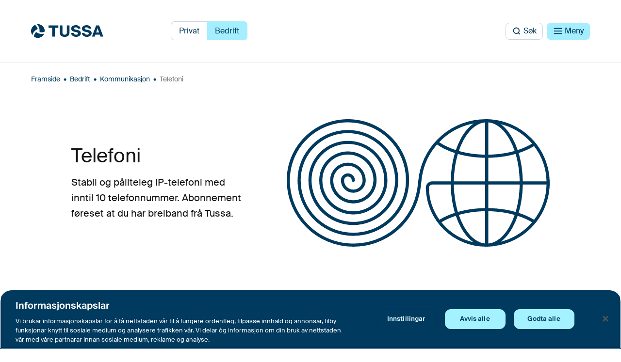

--- FILE ---
content_type: text/html; charset=UTF-8
request_url: https://www.tussa.no/bedrift/kommunikasjon/telefoni
body_size: 73428
content:

	



	
<!doctype html>
<html lang="nn-NO">
	<head>
		<meta charset="utf-8">
		<meta http-equiv="x-ua-compatible" content="ie=edge">
		<meta name="viewport" content="width=device-width, initial-scale=1">
		<meta name="google-site-verification" content="NAHzen95MxL3E1Zq1GAZX8i2RKJgmSIRddmLeHBUYWY"/>
		<link rel="stylesheet" href="/assets/main.css?id=973aed9711d250cc188d081a40e031b7">
		<link rel="icon" href="https://www.tussa.no/favicon.svg"/>
		<link rel="manifest" href="https://www.tussa.no/site.webmanifest">
		<link rel="mask-icon" href="https://www.tussa.no/safari-pinned-tab.svg" color="#003a5e">
		<link rel="alternate" type="application/rss+xml" href="https://www.tussa.no/feed.rss">
		<meta name="msapplication-TileColor" content="#003a5e">
		<meta name="theme-color" content="#003a5e">
		<meta name="apple-mobile-web-app-capable" content="yes">
		<meta name="mobile-web-app-capable" content="yes">
		<script>
			window.csrfTokenName = "CRAFT_CSRF_TOKEN";
window.csrfTokenValue = "6V1SfdZ1q45x2hqptysFpx99aW4n5BUCEzgkrEMbsrD4UhMIjnvMP9sCDSysJsLqM5Rv2\u002DZEYtZeLC9cXYdxNSAVR88ibOPEl2ZYab4h\u002D30\u003D";
window.authenticated = ""
		</script>

				
		
	<title>Telefoni - Tussa</title><meta name="generator" content="SEOmatic">
<meta name="referrer" content="no-referrer-when-downgrade">
<meta name="robots" content="all">
<meta content="nn_NO" property="og:locale">
<meta content="Tussa" property="og:site_name">
<meta content="website" property="og:type">
<meta content="https://www.tussa.no/bedrift/kommunikasjon/telefoni" property="og:url">
<meta content="Telefoni" property="og:title">
<meta content="https://vimeo.com/tussa" property="og:see_also">
<meta content="https://www.instagram.com/tussa.no/" property="og:see_also">
<meta content="https://www.youtube.com/user/TussaTV" property="og:see_also">
<meta content="https://www.linkedin.com/company/tussa/" property="og:see_also">
<meta content="https://www.facebook.com/Tussa" property="og:see_also">
<meta name="facebook-domain-verification" content="61xb47vrixe87zc46zmnj5rdncnld7">
<meta name="twitter:card" content="summary_large_image">
<meta name="twitter:creator" content="@">
<meta name="twitter:title" content="Telefoni">
<link href="https://www.tussa.no/bedrift/kommunikasjon/telefoni" rel="canonical">
<link href="https://www.tussa.no/" rel="home">
<link type="text/plain" href="https://www.tussa.no/humans.txt" rel="author">
<link href="https://www.tussa.no/cpresources/5d6c3da9/css/formie-base.css?v=1764388075" rel="stylesheet"><script>NS_CSM_td=356727054;NS_CSM_pd=275116665;NS_CSM_u="/clm10";NS_CSM_col="AAAAAAVadI+vkW5/azSJIwxwWP5//Uw1dBkNWkG9/5jXsH8JaG0u+bB0kxmUpJpZPYloV3LNiyWbkPkIdoyW6hP63qKj";</script><script type="text/javascript">function sendTimingInfoInit(){setTimeout(sendTimingInfo,0)}function sendTimingInfo(){var wp=window.performance;if(wp){var c1,c2,t;c1=wp.timing;if(c1){var cm={};cm.ns=c1.navigationStart;if((t=c1.unloadEventStart)>0)cm.us=t;if((t=c1.unloadEventEnd)>0)cm.ue=t;if((t=c1.redirectStart)>0)cm.rs=t;if((t=c1.redirectEnd)>0)cm.re=t;cm.fs=c1.fetchStart;cm.dls=c1.domainLookupStart;cm.dle=c1.domainLookupEnd;cm.cs=c1.connectStart;cm.ce=c1.connectEnd;if((t=c1.secureConnectionStart)>0)cm.scs=t;cm.rqs=c1.requestStart;cm.rss=c1.responseStart;cm.rse=c1.responseEnd;cm.dl=c1.domLoading;cm.di=c1.domInteractive;cm.dcls=c1.domContentLoadedEventStart;cm.dcle=c1.domContentLoadedEventEnd;cm.dc=c1.domComplete;if((t=c1.loadEventStart)>0)cm.ls=t;if((t=c1.loadEventEnd)>0)cm.le=t;cm.tid=NS_CSM_td;cm.pid=NS_CSM_pd;cm.ac=NS_CSM_col;var xhttp=new XMLHttpRequest();if(xhttp){var JSON=JSON||{};JSON.stringify=JSON.stringify||function(ob){var t=typeof(ob);if(t!="object"||ob===null){if(t=="string")ob='"'+ob+'"';return String(ob);}else{var n,v,json=[],arr=(ob&&ob.constructor==Array);for(n in ob){v=ob[n];t=typeof(v);if(t=="string")v='"'+v+'"';else if(t=="object"&&v!==null)v=JSON.stringify(v);json.push((arr?"":'"'+n+'":')+String(v));}return(arr?"[":"{")+String(json)+(arr?"]":"}");}};xhttp.open("POST",NS_CSM_u,true);xhttp.send(JSON.stringify(cm));}}}}if(window.addEventListener)window.addEventListener("load",sendTimingInfoInit,false);else if(window.attachEvent)window.attachEvent("onload",sendTimingInfoInit);else window.onload=sendTimingInfoInit;</script></head>

	<body
		class="font-sans antialiased text-gray-700" data-theme=""><script defer="true">dataLayer = [];
(function(w,d,s,l,i){w[l]=w[l]||[];w[l].push({'gtm.start':
new Date().getTime(),event:'gtm.js'});var f=d.getElementsByTagName(s)[0],
j=d.createElement(s),dl=l!='dataLayer'?'&l='+l:'';j.async=true;j.src=
'https://www.googletagmanager.com/gtm.js?id='+i+dl;f.parentNode.insertBefore(j,f);
})(window,document,'script','dataLayer','GTM-MVQZXTB');
</script>
<script>_linkedin_data_partner_id = "1722692";
</script>
<noscript><iframe src="https://www.googletagmanager.com/ns.html?id=GTM-MVQZXTB"
height="0" width="0" style="display:none;visibility:hidden"></iframe></noscript>


		
		

<div id="document-header" class="w-full h-full" x-data="{ open: false, searchOpen: false }" data-headroom-not-top="bg-white">
	<div class="fixed w-full transition-all duration-100 ease-in-out bg-blue-600 top-30 transform-gpu rounded-b-3xl" x-bind:class="{ 'hidden z-0': !open, 'opacity-100 z-50 overflow-auto': open }" x-cloak>
	<div class="mx-auto max-w-screen-desktop">
		<div class="flex flex-col items-center w-full px-4 tablet:px-11 laptop:px-16">
			<div class="flex flex-wrap items-center w-full transition-all header-top">
				<div class="flex justify-between w-1/2 text-blue-100 border-blue-300">
					<a href="https://www.tussa.no/" title="Tussa" class="text-blue-900">
						<span class="flex items-center group h-100">
							<svg
    shape-rendering="geometricPrecision"
    class="inline-block w-auto transition-all duration-500 ease-in-out fill-current transform-gpu motion-reduce:transition-none motion-reduce:transform-none group-hover:rotate-[120deg] h-[24px] laptop:h-[28px]"
    xmlns="http://www.w3.org/2000/svg"
    viewBox="0 0 281.02 281.04"
    height="35"
    ><path
    d="M27.91,224.59A140.57,140.57,0,0,1,78.34,14.48h0s17.23,6.34,36.28,33c17.95,25.07,23.15,53.13,23.15,53.13S106.35,110,72.56,144.48C36,181.8,27.91,224.59,27.91,224.59Z"/><path
    d="M124,1A140.55,140.55,0,0,1,280.73,149.71h0s-14.11,11.75-46.67,14.95c-30.69,3-57.58-6.52-57.58-6.52S184,126.23,171,79.71C157,29.39,124,1,124,1Z"/><path
    d="M269.6,196A140.57,140.57,0,0,1,62.42,257.37h0s-3.12-18.09,10.39-47.89c12.74-28.09,34.44-46.61,34.44-46.61s23.86,22.5,70.64,34.51c50.6,13,91.71-1.39,91.71-1.39Z"/><path
    d="M124,1A140.55,140.55,0,0,1,280.73,149.71h0s-14.11,11.75-46.67,14.95c-30.69,3-57.58-6.52-57.58-6.52S184,126.23,171,79.71C157,29.39,124,1,124,1Z"/><path
    d="M269.6,196A140.57,140.57,0,0,1,62.42,257.37h0s-3.12-18.09,10.39-47.89c12.74-28.09,34.44-46.61,34.44-46.61s23.86,22.5,70.64,34.51c50.6,13,91.71-1.39,91.71-1.39Z"/>
</svg>
<svg
    shape-rendering="geometricPrecision"
    class="inline-block w-auto h-[20px] laptop:h-[24px] pl-2 fill-current"
    xmlns="http://www.w3.org/2000/svg"
    viewBox="0 0 1112.13 236.02"
    height="30"><path d="M0,51V3.78H200.46V51H127.14v181H73V51Z"/><path
    d="M282.91,140c0,33.36,7.87,51.93,45.32,51.93,37.76,0,44.37-21.4,44.37-55.08V3.78h53.81V132.49c0,70.18-27.06,103.53-98.18,103.53-68.29,0-99.13-26.43-99.13-101.64V3.78h53.81Z"/><path
    d="M515.47,65.14c0,11.33,10.7,19.51,26.43,23l31.16,6.29c36.82,7.55,83.39,18.88,83.39,66.72S608.3,236,560.78,236c-58.53,0-96.92-29.26-105.11-78.36h53.5c6,23.92,24.86,34.94,52.87,34.94,18.25,0,39-6,39-24.87,0-14.79-17.62-22-42.48-27.38l-27.69-5.66c-37.14-7.87-70.81-25.49-70.81-66.4,0-46.58,50-68.29,94.72-68.29s87.17,19.51,95,69.86H596.66c-5.35-17-22-26.75-45-26.75C530.89,43.11,515.47,51,515.47,65.14Z"/><path
    d="M734.18,65.14c0,11.33,10.7,19.51,26.43,23l31.16,6.29c36.82,7.55,83.39,18.88,83.39,66.72S827,236,779.49,236c-58.53,0-96.92-29.26-105.1-78.36h53.49c6,23.92,24.87,34.94,52.87,34.94,18.26,0,39-6,39-24.87,0-14.79-17.63-22-42.49-27.38l-27.69-5.66c-37.14-7.87-70.81-25.49-70.81-66.4,0-46.58,50-68.29,94.72-68.29s87.18,19.51,95,69.86H815.37c-5.35-17-22-26.75-45-26.75C749.6,43.11,734.18,51,734.18,65.14Z"/><path
    d="M1025.9,3.78l86.23,228.15h-58.54l-13.84-40.59H951.63L938.1,231.93H880.82L966.74,3.78Zm-.63,143.81L996,60.74l-29.58,86.85Z"/>
</svg>
						</span>
					</a>
				</div>
				<div class="flex items-center justify-between w-1/2 align-center">
					<div class="flex text-blue-600"></div>
					<div class="flex">
						<button type="button" class="px-2 py-1 text-base text-blue-100 border border-blue-100 border-opacity-20 laptop:px-3 btn hover:border-transparent hover:bg-blue-300 hover:bg-opacity-30" x-on:click="open = false; searchOpen = !searchOpen; searchOpen == true ? disableBodyScroll(document.querySelector('#search-modal')) : clearAllBodyScrollLocks()">
							<svg class="inline-block  stroke-current stroke-[24px]" xmlns="http://www.w3.org/2000/svg" viewbox="0 0 300 300" height="20">
								<g><path style="fill:none;" d="M226.31,139.09a87.22,87.22,0,1,1-87.23-87.22,87.21,87.21,0,0,1,87.23,87.22Z"/><path d="M248.12,248.13,200.69,200.7"/></g>
							</svg>
							<span class="hidden p-0 m-0 ml-1 laptop:flex">Søk</span>
						</button>
						<button type="button" class="flex items-center px-2 ml-2 text-base text-blue-600 bg-blue-300 rounded-lg laptop:px-3 hover:border-transparent " x-on:click="open = !open; clearAllBodyScrollLocks()">
							<svg shape-rendering="geometricPrecision" xmlns="http://www.w3.org/2000/svg" class="inline-block transform stroke-current stroke-1 my-[11px]" width="20" height="12" viewbox="0 0 12.89 12.922">
								<g transform="translate(-5.669 -7.523)">
									<path d="M4.5,18H19.729" transform="translate(-9.18 9.807) rotate(-45)" fill="none" stroke-linecap="round" stroke-linejoin="round" stroke-width="1.75"/>
									<path d="M4.5,9H19.729" transform="translate(9.912 -0.93) rotate(45)" fill="none" stroke-linecap="round" stroke-linejoin="round" stroke-width="1.75"/>
								</g>
							</svg>
							<span class="hidden ml-1 laptop:flex">Lukk</span>
						</button>
					</div>
				</div>
			</div>

			<div class="flex flex-col w-full px-4 pb-12 mx-auto laptop:flex-row laptop:w-10/12 " x-bind:class="{ 'hidden': !open, 'flex': open }">

								
				<div class="flex flex-col w-full mb-4 list-none laptop:w-6/12" x-data="{ tab: window.location.hash ? window.location.hash.substring(1) : 'bedrift' }">
					<nav class="flex tablet:hidden">
																											<a class="inline-block mb-4 mr-3 text-sm text-blue-300 uppercase border-blue-300" :class="{ 'border-b': tab === 'privat' }" href="/privat">Privat</a>
																																																																																								<a class="inline-block mb-4 mr-3 text-sm text-blue-300 uppercase border-blue-300" :class="{ 'border-b': tab === 'bedrift' }" href="/bedrift">Bedrift</a>
																																																																																																																																																																																																																																																</nav>

					<div class="flex">
																			<ul class="flex items-start justify-start" :class="tab === 'privat' ? 'flex' : 'hidden tablet:flex'">
								<li>
									<span class="hidden mb-4 text-sm text-blue-300 uppercase border-blue-300 tablet:inline-block"><a  href="https://www.tussa.no/privat">Privat</a></span>
																			<ul class="pr-12">
																							<li class="mb-2 text-2xl text-white desktop:text-3xl laptop:text-2xl"><a  href="https://www.tussa.no/privat/internett">Internett</a></li>
																							<li class="mb-2 text-2xl text-white desktop:text-3xl laptop:text-2xl"><a  href="https://www.tussa.no/privat/tv">TV</a></li>
																							<li class="mb-2 text-2xl text-white desktop:text-3xl laptop:text-2xl"><a  href="https://www.tussa.no/privat/installasjon">Installasjon</a></li>
																							<li class="mb-2 text-2xl text-white desktop:text-3xl laptop:text-2xl"><a  href="https://www.tussa.no/privat/straum">Straum</a></li>
																					</ul>
																	</li>
							</ul>
																																																																									<ul class="flex items-start justify-start" :class="tab === 'bedrift' ? 'flex' : 'hidden tablet:flex'">
								<li>
									<span class="hidden mb-4 text-sm text-blue-300 uppercase border-blue-300 tablet:inline-block"><a  href="https://www.tussa.no/bedrift">Bedrift</a></span>
																			<ul class="pr-12">
																							<li class="mb-2 text-2xl text-white desktop:text-3xl laptop:text-2xl"><a  href="https://www.tussa.no/bedrift/kommunikasjon">Kommunikasjon</a></li>
																							<li class="mb-2 text-2xl text-white desktop:text-3xl laptop:text-2xl"><a  href="https://www.tussa.no/bedrift/it">IT-tenester</a></li>
																							<li class="mb-2 text-2xl text-white desktop:text-3xl laptop:text-2xl"><a  href="https://www.tussa.no/bedrift/installasjon">Installasjon</a></li>
																							<li class="mb-2 text-2xl text-white desktop:text-3xl laptop:text-2xl"><a  href="https://www.tussa.no/bedrift/straum">Straum</a></li>
																					</ul>
																	</li>
							</ul>
																																																																																																																																																																																																																																									</div>
				</div>


				<div class="flex w-full list-none tablet:w-6/12">
					<ul class="grid grid-cols-1 gap-x-12 laptop:grid-cols-2">
																																																																																																																			<li class="w-full ">
								<span class="block pb-4 text-sm text-blue-500 uppercase opacity-0">Kunder</span>
																	<ul>
																					<li class="flex items-center mb-2 text-base text-white laptop:text-2xl desktop:text-3xl">
																									<svg id="mlibtyyovj-Layer_1" class="mr-1.5" width="20" xmlns="http://www.w3.org/2000/svg" xmlns:xlink="http://www.w3.org/1999/xlink" version="1.1" x="0px" y="0px" viewBox="0 0 300 300" style="enable-background: new 0 0 300 300;" xml:space="preserve" stroke="currentColor" fill="currentColor">
<g>
	<g>
		<path class="mlibtyyovj-st0" d="M150,281.7c-72.8,0-132.1-59.3-132.1-132.1S77.2,17.5,150,17.5s132.1,59.3,132.1,132.1S222.8,281.7,150,281.7    z M150,37.5c-61.8,0-112.1,50.3-112.1,112.1S88.2,261.7,150,261.7s112.1-50.3,112.1-112.1S211.8,37.5,150,37.5z"></path>
	</g>
	<g class="mlibtyyovj-st1">
		<g>
			<path class="mlibtyyovj-st0" d="M169.3,146c-11.2,6.8-16.4,10.4-16.4,22.3v5.6h-21.4v-6.1c0-16.7,7-24.3,20.3-32.4     c10.4-6.3,18.2-13,18.2-23.2s-9.5-16-20.9-16c-16,0-24.7,9.5-25.2,24.3h-21.2c0-25.4,19.8-41.6,46.8-41.6     c21.4,0,42.5,10.1,42.5,32C191.9,127.8,180.2,139.3,169.3,146z M130,187.2h24.5v24.5H130V187.2z"></path>
		</g>
	</g>
</g>
</svg>

												
												<span class="whitespace-nowrap"><a  href="https://www.tussa.no/kundeservice">Kundeservice</a></span>
											</li>
																					<li class="flex items-center mb-2 text-base text-white laptop:text-2xl desktop:text-3xl">
																									<svg id="dhwnpsglii-Layer_1" class="mr-1.5" width="20" xmlns="http://www.w3.org/2000/svg" xmlns:xlink="http://www.w3.org/1999/xlink" version="1.1" x="0px" y="0px" viewBox="0 0 300 300" style="enable-background: new 0 0 300 300;" xml:space="preserve" stroke="currentColor" fill="currentColor">
<path class="dhwnpsglii-st0" d="M250,129.1H107V95.8c-0.1-11.7,4.4-22.6,12.6-30.9c8.2-8.3,19.1-12.9,30.8-12.9c0.1,0,0.1,0,0.2,0  c20.7,0,38.7,14.7,42.8,35l19.6-3.9c-6-29.7-32.2-51.1-62.4-51.1c-0.1,0-0.2,0-0.3,0C115.3,32.2,86.8,60.8,87,95.9v33.2H50  c-5.5,0-10,4.5-10,10v122.5c0,5.5,4.5,10,10,10h200c5.5,0,10-4.5,10-10V139.1C260,133.6,255.5,129.1,250,129.1z M240,251.6H60V149.1  h180V251.6z"></path>
</svg>

												
												<span class="whitespace-nowrap"><a  href="https://www.tussa.no/kundeservice/di-side">Logg inn</a></span>
											</li>
																					<li class="flex items-center mb-2 text-base text-white laptop:text-2xl desktop:text-3xl">
																									<svg id="xqgbahcaaw-Layer_1" class="mr-1.5" width="20" xmlns="http://www.w3.org/2000/svg" xmlns:xlink="http://www.w3.org/1999/xlink" version="1.1" x="0px" y="0px" viewBox="0 0 300 300" style="enable-background: new 0 0 300 300;" xml:space="preserve" stroke="currentColor" fill="currentColor">
<g id="xqgbahcaaw-Icon_material-person-outline">
	<path d="M247.7,265.4H52.3c-5.5,0-10-4.5-10-10v-36.6c0-41.1,71.4-58.9,107.7-58.9c19.7,0,45.2,5.1,64.8,13   c35.5,14.2,42.9,32.8,42.9,45.9v36.6C257.7,260.9,253.3,265.4,247.7,265.4z M62.3,245.4h175.5v-26.6c0-21.5-53.1-38.9-87.8-38.9   c-14.2,0-37.5,3.6-57.4,11.5c-9.1,3.7-30.4,13.6-30.4,27.3V245.4z M150,154.2c-32.5,0-58.9-26.4-58.9-58.9   c0-32.5,26.4-58.9,58.9-58.9h0c32.5,0,58.9,26.4,58.9,58.9C208.9,127.8,182.5,154.2,150,154.2z M150,56.4   c-21.4,0-38.9,17.4-38.9,38.9c0,21.4,17.4,38.9,38.9,38.9s38.9-17.4,38.9-38.9C188.9,73.9,171.4,56.4,150,56.4L150,56.4z"></path>
</g>
</svg>

												
												<span class="whitespace-nowrap"><a  href="https://www.tussa.no/om-tussa/kontaktpersonar">Kontaktpersonar</a></span>
											</li>
																					<li class="flex items-center mb-2 text-base text-white laptop:text-2xl desktop:text-3xl">
																									<svg id="nguhdztouq-Layer_1" class="mr-1.5" width="20" xmlns="http://www.w3.org/2000/svg" xmlns:xlink="http://www.w3.org/1999/xlink" version="1.1" x="0px" y="0px" viewBox="0 0 300 300" style="enable-background: new 0 0 300 300;" xml:space="preserve" stroke="currentColor" fill="currentColor">
<g id="nguhdztouq-Icon_feather-map-pin">
	<g id="nguhdztouq-Path_2510">
		<path d="M150,272.4c-1.9,0-3.9-0.6-5.5-1.7c-3.9-2.6-96.5-65.2-96.5-141.2c0-27.2,10.6-52.9,29.8-72.1    c19.3-19.3,44.9-29.9,72.1-29.9c0,0,0,0,0,0c56.2,0,102,45.7,102,102c0,0,0,0.1,0,0.1c0,76-92.5,138.5-96.5,141.2    C153.9,271.9,151.9,272.4,150,272.4z M150,47.5C150,47.5,150,47.5,150,47.5c-21.9,0-42.5,8.5-58,24s-24,36.1-24,58    c0,55.5,62.7,106.3,82,120.6c19.3-14.3,82-65,82-120.6v-0.1C232,84.3,195.2,47.5,150,47.5z"></path>
	</g>
	<g id="nguhdztouq-Path_2511">
		<path d="M150,172.2c-21.5,0-39-17.5-39-39c0-21.5,17.5-39,39-39s39,17.5,39,39C189,154.7,171.5,172.2,150,172.2z M150,114.2    c-10.5,0-19,8.5-19,19c0,10.5,8.5,19,19,19s19-8.5,19-19C169,122.8,160.5,114.2,150,114.2z"></path>
	</g>
</g>
</svg>

												
												<span class="whitespace-nowrap"><a  href="https://www.tussa.no/om-tussa/besøksadresser">Besøksadresser</a></span>
											</li>
																					<li class="flex items-center mb-2 text-base text-white laptop:text-2xl desktop:text-3xl">
																									<svg id="tqodlncqsw-Layer_1" class="mr-1.5" width="20" xmlns="http://www.w3.org/2000/svg" data-name="Layer 1" viewBox="0 0 141.73 141.73" stroke="currentColor" fill="currentColor">
  <path d="M31.66,99.58c-2.13-.27-4.15-.44-6.15-.78C16.6,97.31,10.44,91.72,8.58,83.37A24.6,24.6,0,0,1,8,78q0-18,.1-36a31.76,31.76,0,0,1,.73-7.93c1.71-6.33,6.35-9.74,12.51-11.25a20.45,20.45,0,0,1,4.74-.53q30.63-.06,61.26,0a26,26,0,0,1,9.16,1.58A17,17,0,0,1,107.7,40.69c0,1.27,0,2.54,0,4h1.45c3.31,0,6.65-.16,9.94.17,7.29.75,12.25,5.72,13.26,13a28.91,28.91,0,0,1,.28,4c0,8.56-.12,17.11.06,25.66A17.33,17.33,0,0,1,119,105c-1.61.39-3.27.61-5,.93,0,1.74,0,3.48,0,5.23,0,3.16.06,6.31.14,9.47a3.2,3.2,0,0,1-1.82,3.34,3.3,3.3,0,0,1-3.75-.71q-9.9-8.34-19.8-16.68a3.38,3.38,0,0,0-2.48-.87c-4.71.13-9.42.21-14.14.28a16.84,16.84,0,0,1-13-5.36c-.13-.15-.28-.27-.48-.47L57,101.41q-9.64,7.22-19.29,14.42a5,5,0,0,1-1.78.94,3.4,3.4,0,0,1-4.29-3.39c0-4.12,0-8.23,0-12.35ZM101.84,44.7c0-1.71.08-3.27,0-4.81-.27-5-2.48-8.72-7.27-10.38A24.08,24.08,0,0,0,87,28.17c-20.13-.11-40.27-.06-60.4-.05a18.19,18.19,0,0,0-2.86.23c-6.22,1-9.72,4.82-9.76,11.1q-.13,20.19,0,40.38a13.66,13.66,0,0,0,9.59,12.5,33,33,0,0,0,11,1.26c.94,0,1.88,0,2.94,0v15a5.3,5.3,0,0,0,.65-.33q8.59-6.42,17.17-12.86a1.51,1.51,0,0,0,.34-1.18A32.68,32.68,0,0,1,55,90.06c-.06-9.83-.14-19.66,0-29.48a15.47,15.47,0,0,1,6.61-12.83,17.54,17.54,0,0,1,10.53-3c9.35,0,18.7,0,28.05,0ZM108.17,100c1.34,0,2.62.07,3.88,0a35.9,35.9,0,0,0,4.87-.52c6.37-1.31,9.93-5.73,9.93-12.2q0-12.4,0-24.81a26.84,26.84,0,0,0-.23-3.47c-.71-5.41-4.21-8.46-9.66-8.46H72.6c-.48,0-1,0-1.44,0C65,50.92,60.84,55,60.79,61.22q-.1,14,0,28c0,5.93,3.72,10.11,9.6,10.81a52,52,0,0,0,7.17,0c3.83-.06,7.67-.17,11.5-.2a2.56,2.56,0,0,1,1.46.61c5.52,4.6,11,9.24,16.53,13.86.31.26.65.5,1.12.85Z"></path>
</svg>

												
												<span class="whitespace-nowrap"><a  href="https://www.tussa.no/kundeservice/driftsmeldingar">Feil på nettet</a></span>
											</li>
																			</ul>
															</li>
																																																																																					<li class="w-full ">
								<span class="block pb-4 text-sm text-blue-500 uppercase opacity-0">Passive</span>
																	<ul>
																					<li class="flex items-center mb-2 text-base text-white laptop:text-2xl desktop:text-3xl">
												
												<span class="whitespace-nowrap"><a  href="https://www.tussa.no/om-tussa">Om Tussa</a></span>
											</li>
																					<li class="flex items-center mb-2 text-base text-white laptop:text-2xl desktop:text-3xl">
												
												<span class="whitespace-nowrap"><a  href="https://www.tussa.no/om-tussa/kraftverk">Kraftproduksjon</a></span>
											</li>
																					<li class="flex items-center mb-2 text-base text-white laptop:text-2xl desktop:text-3xl">
												
												<span class="whitespace-nowrap"><a  href="https://www.tussa.no/om-tussa/finans">Finans og rapportar</a></span>
											</li>
																					<li class="flex items-center mb-2 text-base text-white laptop:text-2xl desktop:text-3xl">
												
												<span class="whitespace-nowrap"><a  href="https://www.tussa.no/karriere">Jobb og karriere</a></span>
											</li>
																					<li class="flex items-center mb-2 text-base text-white laptop:text-2xl desktop:text-3xl">
												
												<span class="whitespace-nowrap"><a  href="https://www.tussa.no/om-tussa/ansvar">Ansvar og berekraft</a></span>
											</li>
																					<li class="flex items-center mb-2 text-base text-white laptop:text-2xl desktop:text-3xl">
												
												<span class="whitespace-nowrap"><a  href="https://www.tussa.no/om-tussa/sponsor">Sponsing og støtteordningar</a></span>
											</li>
																					<li class="flex items-center mb-2 text-base text-white laptop:text-2xl desktop:text-3xl">
												
												<span class="whitespace-nowrap"><a  href="https://www.tussa.no/nyheiter">Nyheiter</a></span>
											</li>
																			</ul>
															</li>
																																																																																																					</ul>
				</div>
			</div>
		</div>
	</div>
</div>
	<div class="fixed top-0 bottom-0 z-50 w-full h-screen overflow-scroll transition-all duration-100 ease-in-out bg-blue-200 transform-gpu" id="search-modal" x-bind:class="{ 'opacity-0 z-0 hidden': !searchOpen, 'opacity-100 block z-50 overflow-hidden': searchOpen }" x-cloak>
	<div class="mx-auto max-w-screen-desktop">
		<div class="flex flex-col items-center w-full px-4 tablet:px-11 laptop:px-16">
			<div class="flex flex-wrap items-center w-full transition-all header-top">
				<div class="flex justify-between w-1/2 text-blue-600 border-blue-600">
					<a href="https://www.tussa.no/" title="Tussa" class="text-blue-600">
						<span class="flex items-center group h-100">
							<svg
    shape-rendering="geometricPrecision"
    class="inline-block w-auto transition-all duration-500 ease-in-out fill-current transform-gpu motion-reduce:transition-none motion-reduce:transform-none group-hover:rotate-[120deg] h-[24px] laptop:h-[28px]"
    xmlns="http://www.w3.org/2000/svg"
    viewBox="0 0 281.02 281.04"
    height="35"
    ><path
    d="M27.91,224.59A140.57,140.57,0,0,1,78.34,14.48h0s17.23,6.34,36.28,33c17.95,25.07,23.15,53.13,23.15,53.13S106.35,110,72.56,144.48C36,181.8,27.91,224.59,27.91,224.59Z"/><path
    d="M124,1A140.55,140.55,0,0,1,280.73,149.71h0s-14.11,11.75-46.67,14.95c-30.69,3-57.58-6.52-57.58-6.52S184,126.23,171,79.71C157,29.39,124,1,124,1Z"/><path
    d="M269.6,196A140.57,140.57,0,0,1,62.42,257.37h0s-3.12-18.09,10.39-47.89c12.74-28.09,34.44-46.61,34.44-46.61s23.86,22.5,70.64,34.51c50.6,13,91.71-1.39,91.71-1.39Z"/><path
    d="M124,1A140.55,140.55,0,0,1,280.73,149.71h0s-14.11,11.75-46.67,14.95c-30.69,3-57.58-6.52-57.58-6.52S184,126.23,171,79.71C157,29.39,124,1,124,1Z"/><path
    d="M269.6,196A140.57,140.57,0,0,1,62.42,257.37h0s-3.12-18.09,10.39-47.89c12.74-28.09,34.44-46.61,34.44-46.61s23.86,22.5,70.64,34.51c50.6,13,91.71-1.39,91.71-1.39Z"/>
</svg>
<svg
    shape-rendering="geometricPrecision"
    class="inline-block w-auto h-[20px] laptop:h-[24px] pl-2 fill-current"
    xmlns="http://www.w3.org/2000/svg"
    viewBox="0 0 1112.13 236.02"
    height="30"><path d="M0,51V3.78H200.46V51H127.14v181H73V51Z"/><path
    d="M282.91,140c0,33.36,7.87,51.93,45.32,51.93,37.76,0,44.37-21.4,44.37-55.08V3.78h53.81V132.49c0,70.18-27.06,103.53-98.18,103.53-68.29,0-99.13-26.43-99.13-101.64V3.78h53.81Z"/><path
    d="M515.47,65.14c0,11.33,10.7,19.51,26.43,23l31.16,6.29c36.82,7.55,83.39,18.88,83.39,66.72S608.3,236,560.78,236c-58.53,0-96.92-29.26-105.11-78.36h53.5c6,23.92,24.86,34.94,52.87,34.94,18.25,0,39-6,39-24.87,0-14.79-17.62-22-42.48-27.38l-27.69-5.66c-37.14-7.87-70.81-25.49-70.81-66.4,0-46.58,50-68.29,94.72-68.29s87.17,19.51,95,69.86H596.66c-5.35-17-22-26.75-45-26.75C530.89,43.11,515.47,51,515.47,65.14Z"/><path
    d="M734.18,65.14c0,11.33,10.7,19.51,26.43,23l31.16,6.29c36.82,7.55,83.39,18.88,83.39,66.72S827,236,779.49,236c-58.53,0-96.92-29.26-105.1-78.36h53.49c6,23.92,24.87,34.94,52.87,34.94,18.26,0,39-6,39-24.87,0-14.79-17.63-22-42.49-27.38l-27.69-5.66c-37.14-7.87-70.81-25.49-70.81-66.4,0-46.58,50-68.29,94.72-68.29s87.18,19.51,95,69.86H815.37c-5.35-17-22-26.75-45-26.75C749.6,43.11,734.18,51,734.18,65.14Z"/><path
    d="M1025.9,3.78l86.23,228.15h-58.54l-13.84-40.59H951.63L938.1,231.93H880.82L966.74,3.78Zm-.63,143.81L996,60.74l-29.58,86.85Z"/>
</svg>
						</span>
					</a>
				</div>
				<div class="flex items-center justify-between w-1/2 align-center">
					<div class="flex text-blue-600"></div>
					<div class="flex">
						<button type="button" class="px-2 py-1 text-base text-blue-600 bg-blue-300 border border-blue-100 border-opacity-20 laptop:px-3 btn hover:border-transparent " x-on:click="searchOpen = !searchOpen; open = false; searchOpen == true ? disableBodyScroll(document.querySelector('#search-modal')) : clearAllBodyScrollLocks()">
							<svg class="inline-block  stroke-current stroke-[27px]" xmlns="http://www.w3.org/2000/svg" viewbox="0 0 300 300" height="20">
								<g><path style="fill:none;" d="M226.31,139.09a87.22,87.22,0,1,1-87.23-87.22,87.21,87.21,0,0,1,87.23,87.22Z"/><path d="M248.12,248.13,200.69,200.7"/></g>
							</svg>
							<span class="hidden ml-1 laptop:flex">Søk</span>
						</button>
						<button type="button" class="flex items-center px-2 ml-2 text-base text-blue-600 bg-transparent border border-blue-600 rounded-lg laptop:px-3 border-opacity-40" x-on:click="open = !open; searchOpen = false; searchOpen == true ? disableBodyScroll(document.querySelector('#search-modal')) : clearAllBodyScrollLocks()">
							<svg shape-rendering="geometricPrecision" class="inline-block stroke-[24px] transform stroke-current text-blue-600 " xmlns="http://www.w3.org/2000/svg" viewbox="0 0 300 300" height="20">
								<g><path d="M26.63,150H273.37"/><path d="M26.63,69.49H273.37"/><path d="M26.63,230.51H273.37"/></g>
							</svg>
							<span class="hidden ml-1 laptop:flex">Meny</span>
						</button>
					</div>
				</div>
			</div>

			<div class="grid w-full pb-24 mx-auto text-blue-600 border-blue-300 max-w-screen-desktop">

				<div class="w-full mt-16">
					<h1 class="text-3xl laptop:text-5xl">Kva leitar du etter?</h1>
				</div>

				<div class="mt-8">
					<div id="component-ytzgca" class="sprig-component" data-hx-target="this" data-hx-include="this" data-hx-trigger="refresh" data-hx-get="https://www.tussa.no/index.php?p=actions/sprig-core/components/render" data-hx-vals="{&quot;sprig:siteId&quot;:&quot;96c68cadb9e0abb9dbaeef874fdd3e6a2d333694b26d359e9030c654ca3793a41&quot;,&quot;sprig:id&quot;:&quot;0b7250db4b656f611cbb624d053f4d3c671827f41e23868089341a31dc5a2461component-ytzgca&quot;,&quot;sprig:component&quot;:&quot;eb9888092612cba7b2076b92a986efba45e05ec3b16d35c67f0e1ddc4762ac64&quot;,&quot;sprig:template&quot;:&quot;e4657e6e05265f63976712f019c4d1a569dde890e426a6901113d1da8d36e23a_sprig\/search&quot;}">
<div class="flex flex-col w-full mb-8 tablet:w-8/12">
	<div class="flex w-full ">
		<input type="text" class="flex-1 h-12 p-2 px-4 mr-4 text-base text-blue-600 bg-blue-200 border rounded-lg laptop:text-base focus-within:bg-white" name="query" value sprig s-method="get" s-trigger="keyup changed delay:500ms" s-replace="#results" placeholder="Søk etter tema, artikler..." x-ref="input" data-hx-get="https://www.tussa.no/index.php?p=actions/sprig-core/components/render" data-hx-trigger="keyup changed delay:500ms" data-hx-select="#results" data-hx-target="#results" data-hx-swap="outerHTML" data-sprig-parsed>
		<button class="hidden h-12 text-base text-blue-600 bg-green-500 laptop:text-lg btn">Søk</button>
	</div>
</div>
<div class="flex flex-col text-blue-600 laptop:flex-row tablet:w-8/12">
	<div class="w-full">

		<section id="results">
												</section>
	</div>
</div>
</div>
				</div>
			</div>
		</div>
	</div>
</div>
	<header class="z-10 absolute flex w-full transition-all transform-gpu" x-bind:class="{ '': !open, 'hidden': open }">
		





<div class="z-0 flex w-full mx-auto transform max-w-screen-desktop">
	<div class="flex items-center w-full mx-4 tablet:mx-11 laptop:mx-16">
		<div class="flex items-center justify-between w-1/4 header-top">
																				<a href="https://www.tussa.no/bedrift" title="Tussa" class="text-blue-600">
				<span class="flex items-center group">
					<svg
    shape-rendering="geometricPrecision"
    class="inline-block w-auto transition-all duration-500 ease-in-out fill-current transform-gpu motion-reduce:transition-none motion-reduce:transform-none group-hover:rotate-[120deg] h-[24px] laptop:h-[28px]"
    xmlns="http://www.w3.org/2000/svg"
    viewBox="0 0 281.02 281.04"
    height="35"
    ><path
    d="M27.91,224.59A140.57,140.57,0,0,1,78.34,14.48h0s17.23,6.34,36.28,33c17.95,25.07,23.15,53.13,23.15,53.13S106.35,110,72.56,144.48C36,181.8,27.91,224.59,27.91,224.59Z"/><path
    d="M124,1A140.55,140.55,0,0,1,280.73,149.71h0s-14.11,11.75-46.67,14.95c-30.69,3-57.58-6.52-57.58-6.52S184,126.23,171,79.71C157,29.39,124,1,124,1Z"/><path
    d="M269.6,196A140.57,140.57,0,0,1,62.42,257.37h0s-3.12-18.09,10.39-47.89c12.74-28.09,34.44-46.61,34.44-46.61s23.86,22.5,70.64,34.51c50.6,13,91.71-1.39,91.71-1.39Z"/><path
    d="M124,1A140.55,140.55,0,0,1,280.73,149.71h0s-14.11,11.75-46.67,14.95c-30.69,3-57.58-6.52-57.58-6.52S184,126.23,171,79.71C157,29.39,124,1,124,1Z"/><path
    d="M269.6,196A140.57,140.57,0,0,1,62.42,257.37h0s-3.12-18.09,10.39-47.89c12.74-28.09,34.44-46.61,34.44-46.61s23.86,22.5,70.64,34.51c50.6,13,91.71-1.39,91.71-1.39Z"/>
</svg>
<svg
    shape-rendering="geometricPrecision"
    class="inline-block w-auto h-[20px] laptop:h-[24px] pl-2 fill-current"
    xmlns="http://www.w3.org/2000/svg"
    viewBox="0 0 1112.13 236.02"
    height="30"><path d="M0,51V3.78H200.46V51H127.14v181H73V51Z"/><path
    d="M282.91,140c0,33.36,7.87,51.93,45.32,51.93,37.76,0,44.37-21.4,44.37-55.08V3.78h53.81V132.49c0,70.18-27.06,103.53-98.18,103.53-68.29,0-99.13-26.43-99.13-101.64V3.78h53.81Z"/><path
    d="M515.47,65.14c0,11.33,10.7,19.51,26.43,23l31.16,6.29c36.82,7.55,83.39,18.88,83.39,66.72S608.3,236,560.78,236c-58.53,0-96.92-29.26-105.11-78.36h53.5c6,23.92,24.86,34.94,52.87,34.94,18.25,0,39-6,39-24.87,0-14.79-17.62-22-42.48-27.38l-27.69-5.66c-37.14-7.87-70.81-25.49-70.81-66.4,0-46.58,50-68.29,94.72-68.29s87.17,19.51,95,69.86H596.66c-5.35-17-22-26.75-45-26.75C530.89,43.11,515.47,51,515.47,65.14Z"/><path
    d="M734.18,65.14c0,11.33,10.7,19.51,26.43,23l31.16,6.29c36.82,7.55,83.39,18.88,83.39,66.72S827,236,779.49,236c-58.53,0-96.92-29.26-105.1-78.36h53.49c6,23.92,24.87,34.94,52.87,34.94,18.26,0,39-6,39-24.87,0-14.79-17.63-22-42.49-27.38l-27.69-5.66c-37.14-7.87-70.81-25.49-70.81-66.4,0-46.58,50-68.29,94.72-68.29s87.18,19.51,95,69.86H815.37c-5.35-17-22-26.75-45-26.75C749.6,43.11,734.18,51,734.18,65.14Z"/><path
    d="M1025.9,3.78l86.23,228.15h-58.54l-13.84-40.59H951.63L938.1,231.93H880.82L966.74,3.78Zm-.63,143.81L996,60.74l-29.58,86.85Z"/>
</svg>
				</span>
			</a>
		</div>

				<div class="flex items-center justify-between w-1/4">
			<div class="hidden text-blue-600 tablet:flex">

									<ul class="flex items-center">
						
						
																																																																																																																																																																																																																																																																																																																																
														
								<li data-url="https://www.tussa.no/privat" data-theme="">
									<a href="https://www.tussa.no/privat" title="Privat" class="px-4 py-2 border rounded-l-lg rounded-r-none border-r-0  text-blue-600 border-gray-400/20 hover:border-transparent bg-transparent hover:bg-blue-300/40">
										Privat
									</a>
								</li>
														
								<li data-url="https://www.tussa.no/bedrift" data-theme="">
									<a href="https://www.tussa.no/bedrift" title="Bedrift" class="px-4 py-2 border  rounded-l-none rounded-r-lg border-l-0 text-blue-600 border-blue-300 bg-blue-300 hover:bg-blue-300">
										Bedrift
									</a>
								</li>
											</ul>
							</div>
		</div>

		<div class="flex justify-end w-1/4 align-center">
			<div
				class="text-blue-600 hidden">
								<a class="flex items-center mx-2 text-blue-600 group" href="https://www.tussa.no/kundeservice">
					<svg class="mr-1.5" version="1.1" fill="currentColor" xmlns="http://www.w3.org/2000/svg" xmlns:xlink="http://www.w3.org/1999/xlink" x="0px" y="0px" width="20" width="200" viewbox="0 0 300 300" style="enable-background:new 0 0 300 300;" xml:space="preserve">
						<g>
							<g>
								<path class="st0" d="M150,281.7c-72.8,0-132.1-59.3-132.1-132.1S77.2,17.5,150,17.5s132.1,59.3,132.1,132.1S222.8,281.7,150,281.7 z M150,37.5c-61.8,0-112.1,50.3-112.1,112.1S88.2,261.7,150,261.7s112.1-50.3,112.1-112.1S211.8,37.5,150,37.5z"/>
							</g>
							<g class="st1">
								<g>
									<path class="st0" d="M169.3,146c-11.2,6.8-16.4,10.4-16.4,22.3v5.6h-21.4v-6.1c0-16.7,7-24.3,20.3-32.4 c10.4-6.3,18.2-13,18.2-23.2s-9.5-16-20.9-16c-16,0-24.7,9.5-25.2,24.3h-21.2c0-25.4,19.8-41.6,46.8-41.6 c21.4,0,42.5,10.1,42.5,32C191.9,127.8,180.2,139.3,169.3,146z M130,187.2h24.5v24.5H130V187.2z"/>
								</g>
							</g>
						</g>
					</svg>
					<span class="border-blue-600 group-hover:border-b whitespace-nowrap">Kundeservice</span>
				</a>

													<a class="flex items-center mx-2 group" href="https://www.tussa.no/kundeservice/di-side">
						<svg class="inline-block stroke-current stroke-[18px] mr-2" xmlns="http://www.w3.org/2000/svg" viewbox="0 0 300 300" height="18">
							<g><path style="fill:none;" d="M97,139.1V95.87a53.63,53.63,0,0,1,106.21-10.8"/></g><polyline style="fill:none;" points="104.94 139.1 50 139.1 50 261.64 250 261.64 250 139.1 104.94 139.1"/></svg>
						<span class="border-blue-600 group-hover:border-b whitespace-nowrap">Logg inn</span>
					</a>
							</div>
		</div>
		<div class="flex justify-end w-1/4 align-center">
			<div class="flex">
								
									<button type="button" class="flex items-center px-2 py-1 ml-2 text-base text-blue-600 border border-gray-400/20 hover:border-transparent rounded-lg h-[2.1875rem] border-opacity-20 laptop:px-3 hover:border-transparent hover:bg-blue-300 hover:bg-opacity-40" x-on:click="searchOpen = !searchOpen; if (searchOpen) $nextTick(()=>{$refs.input.focus()}); open = false; "> <svg class="inline-block  stroke-current stroke-[1.6875rem]" xmlns="http://www.w3.org/2000/svg" viewbox="0 0 300 300" height="20">
						<g><path style="fill:none;" d="M226.31,139.09a87.22,87.22,0,1,1-87.23-87.22,87.21,87.21,0,0,1,87.23,87.22Z"/><path d="M248.12,248.13,200.69,200.7"/></g>
					</svg>
					<span class="hidden ml-1 text-blue-600 laptop:flex">Søk</span>
				</button>

								<button type="button" class="px-2 py-1 ml-2 text-base text-blue-600 bg-blue-300 hover:bg-blue-300 border border-transparent h-[2.1875rem] laptop:px-3 btn " x-on:click="open = !open; searchOpen = false">
					<svg shape-rendering="geometricPrecision" class="inline-block text-blue-600 stroke-current stroke-[1.6875rem]" xmlns="http://www.w3.org/2000/svg" viewbox="0 0 300 300" width="20">
						<g>
							<path d="M26.63,150H273.37"/>
							<path d="M26.63,69.49H273.37"/>
							<path d="M26.63,230.51H273.37"/>
						</g>
					</svg>
					<span class="hidden ml-1 laptop:flex">Meny</span>
				</button>
			</div>
		</div>
			</div>
</div>
	</header>
	<div class="top-0 bottom-0 left-0 right-0" x-on:click="open = !open;" x-bind:class="{ 'opacity-0 z-0 pointer-events-none': !open, 'fixed bg-blue-600 z-10 opacity-50': open }" x-cloak></div>
</div>

<div class="h-32"></div>
		










		
	
	
	<div class="border-gray-100 py-6 relative z-10 border-t">
		<div class="mx-auto max-w-screen-desktop">
			<div class="flex w-full mx-auto transform max-w-screen-desktop">
				<div class="flex items-center w-full px-4 tablet:px-11 laptop:px-16">
					<nav class="w-full text-sm">
						
															<a href="https://www.tussa.no/" title="Framside" class="text-blue-600 hover:border-b">Framside</a>
							
															<span class="inline-block px-1 text-blue-600">&bull;</span>
													
															<a href="https://www.tussa.no/bedrift" title="Bedrift" class="text-blue-600 hover:border-b">Bedrift</a>
							
															<span class="inline-block px-1 text-blue-600">&bull;</span>
													
															<a href="https://www.tussa.no/bedrift/kommunikasjon" title="Kommunikasjon" class="text-blue-600 hover:border-b">Kommunikasjon</a>
							
															<span class="inline-block px-1 text-blue-600">&bull;</span>
													
															<span class="text-gray-muted">Telefoni</span>
							
																		</nav>
				</div>
			</div>
		</div>
	</div>

		<main>
			        
            
                    


<section class="    text-gray-700">
	<div class="mx-auto  mb-0 pb-12 tablet:pb-0  max-w-screen-desktop">
		<div class="w-full px-4  tablet:px-12 desktop:px-16 pt-12">
			<div class="mx-auto w-full laptop:w-10/12">
				<div x-data class="grid items-center laptop:grid-cols-12 laptop:gap-x-20 tablet:pb-12 space-y-9 laptop:space-y-0  w-full ">
					<div x-ref="image" :class="$refs.image.scrollHeight < $refs.content.scrollHeight ? 'justify-center ' : 'justify-start'" class="justify-start flex-col h-full laptop:col-span-7 flex order-first laptop:order-last  w-full mx-auto">


						
							

																	<div class="w-full max-h-[460px]">
										                    
        
<svg class="fill-current text-blue-600" xmlns="http://www.w3.org/2000/svg" viewBox="0 0 1517.99 737.62" width="100%" height="100%">
    <g id="Outline"><path class="cls-1" d="M1410.05,108A367.54,367.54,0,0,0,1161.93.23q-3.6-.23-7.23-.22l-2.06,0-3.4,0A391.05,391.05,0,0,0,763.17,327.5c0,.11,0,.22,0,.33l-9.54,75.57A373.06,373.06,0,0,1,384.66,719.62h-.21c-98,0-190-38.09-259.18-107.26S18,451.13,18,353.16a335.25,335.25,0,0,1,572.22-237,333,333,0,0,1,98.11,237.05A304,304,0,0,1,169.52,568.09a301.93,301.93,0,0,1-89-214.93A272.65,272.65,0,0,1,546,160.37a270.84,270.84,0,0,1,79.79,192.79,241.3,241.3,0,1,1-482.6,0,210,210,0,1,1,420,0,178.73,178.73,0,1,1-357.45,0,147.44,147.44,0,1,1,294.87,0,116.15,116.15,0,0,1-232.3,0,84.87,84.87,0,0,1,169.73,0,53.58,53.58,0,1,1-107.15,0,22.29,22.29,0,0,1,44.57,0,9,9,0,0,0,18,0,40.29,40.29,0,0,0-80.57,0,71.58,71.58,0,1,0,143.15,0,102.87,102.87,0,0,0-205.73,0c0,74,60.18,134.15,134.15,134.15S518.6,427.13,518.6,353.16a165.44,165.44,0,1,0-330.87,0,196.73,196.73,0,1,0,393.45,0,228,228,0,1,0-456,0,259.3,259.3,0,1,0,518.6,0A290.65,290.65,0,0,0,147.64,147.64,288.68,288.68,0,0,0,62.57,353.16,322,322,0,0,0,612.1,580.82a319.82,319.82,0,0,0,94.23-227.66c0-94.41-36.72-183.11-103.39-249.78S447.57,0,353.16,0,170.05,36.71,103.38,103.38,0,258.75,0,353.16A384,384,0,0,0,384.45,737.61h.21A391.06,391.06,0,0,0,771.39,406l0-.23L781,330.24a372.56,372.56,0,0,1,86.61-184,327.88,327.88,0,0,0,33.84,20.57c4.11,2.19,8.37,4.34,12.65,6.42a442.5,442.5,0,0,0,56.7,22.51c-14.92,50-23.19,105.84-24,163.89h-107A36.77,36.77,0,0,0,803,396.38v.16l.1,5.4v.12a346.09,346.09,0,0,0,346.1,335.45h.14c1.77.08,3.54.12,5.32.12q5.34,0,10.64-.46A368.72,368.72,0,0,0,1410.05,108Zm-47.43,251.71c-.78-58.05-9-113.88-24-163.89,33-10.64,63.13-24.17,89.19-40.3a348,348,0,0,1,72,204.19ZM1145.7,514.42c-55.52.75-109.29,8.48-157.73,22.23-14.43-48.39-22.43-102.55-23.19-159H1145.7Zm0,18v186.8c-46.39-4-90.07-39.31-123.82-100.34a402,402,0,0,1-28.44-65.1C1040.1,540.59,1092,533.17,1145.7,532.42Zm18,186.77V532.42c53.72.75,105.62,8.17,152.27,21.35a402.13,402.13,0,0,1-28.44,65.11c-33.61,60.77-77.06,96-123.24,100.29Zm0-204.77V377.66h180.92c-.75,56.44-8.76,110.6-23.18,159C1273,522.9,1219.25,515.17,1163.7,514.42Zm0-154.76V223.21c55.55-.75,109.32-8.48,157.74-22.22,14.4,48.3,22.4,102.35,23.18,158.67Zm-18-154.45c-53.41-.75-105.4-8.12-152.26-21.36a402,402,0,0,1,28.44-65.1c33.75-61,77.43-96.3,123.82-100.35Zm18-186.81c46.4,4.05,90.08,39.32,123.83,100.35A402.13,402.13,0,0,1,1316,183.86c-46.64,13.19-98.54,20.61-152.27,21.35Zm233.62,102.28q10,10,19.08,20.67c-24.39,14.86-52.48,27.38-83.2,37.3A419.45,419.45,0,0,0,1303.28,110c-19.51-35.29-42.37-62.68-67.37-81.31A348.36,348.36,0,0,1,1397.32,120.68ZM921.9,157.05c-4.08-2-8.14-4-12.06-6.11a313.49,313.49,0,0,1-30-18.08q12.61-13.17,26.55-25.14a371.2,371.2,0,0,1,173-83.19c-27.31,18.6-52.23,47.47-73.26,85.51a418.35,418.35,0,0,0-29.91,68.59A424.11,424.11,0,0,1,921.9,157.05ZM988,201c48.62,13.79,102.48,21.47,157.73,22.22V359.66H964.79C965.57,303.34,973.57,249.29,988,201ZM821,396.31a18.75,18.75,0,0,1,18.69-18.65h107c.77,58.17,9,114.11,24,164.21-32.84,10.59-62.88,24-88.85,40.08a326.23,326.23,0,0,1-60.77-180.38Zm99.42,230.45a333.51,333.51,0,0,1-27.63-30.38c24.43-14.9,52.59-27.45,83.38-37.39a419.72,419.72,0,0,0,29.92,68.6c20.48,37,44.65,65.38,71.12,84A326.29,326.29,0,0,1,920.46,626.76Zm476.86-9.93a348.38,348.38,0,0,1-161.18,91.9c24.91-18.63,47.69-46,67.14-81.14A419.45,419.45,0,0,0,1333.2,559c30.69,9.91,58.76,22.42,83.14,37.26Q1407.28,606.84,1397.32,616.83Zm30.46-34.71c-26-16.11-56.18-29.63-89.13-40.26,14.94-50.09,23.21-106,24-164.2h137.26A348,348,0,0,1,1427.78,582.12Z"/></g>
</svg>

									</div>
								

								

								
						
					</div>

					<div :class="$refs.image.scrollHeight > $refs.content.scrollHeight ? 'justify-center ' : 'justify-start'" class="flex h-full flex-col laptop:col-span-5   w-full">

						<div class="flex flex-col w-full space-y-4 desktop:space-y-8 " x-ref="content">

							
							<h1 class="text-3xl mobile:text-4xl tablet:text-6xl laptop:text-5xl desktop:text-6xl">Telefoni</h1>

							
							<div class="text-base tablet:text-2xl text-base"><p>Stabil og påliteleg IP-telefoni med inntil 10 telefonnummer. Abonnement føreset at du har breiband frå Tussa.</p></div>

							

													</div>
					</div>
				</div>
			</div>
		</div>
	</div>
</section>
                    
                    <section class="mx-auto my-12 shadow-none laptop:my-20 desktop:my-20 max-w-screen-desktop"  x-data="{ hidden: 0 }">
    <div class="w-full px-4 tablet:px-12 desktop:px-16">
        <div class="flex flex-col mx-auto text-blue-600 laptop:w-10/12">
			<div class="prose prose-blue" x-bind:class="{ 'hidden ' : hidden, 'mb-8' : !hidden }" x-cloak><h2><strong>Fordelane dine:</strong></h2>
<ul><li> To nummer er inkludert i prisen</li><li> Behald det gamle, eller få nytt nummer</li><li> Du kan ha inntil 10 nummer</li><li> Du ringjer gratis til alle fasttelefonar i Noreg, inkludert naudnummer og grøne nummer (gjeld ikkje teletorg og spesialnummer, som til dømes 815-nummer)</li><li> Inga bindingstid</li><li> Rimelege prisar til utlandet</li><li> Rimelege prisar til mobil</li></ul></div>

            


            		</div>
        
    </div>
</section>
                    
                    

<section class="mx-auto my-12 laptop:my-20 desktop:my-28 max-w-screen-desktop">
    <div class="px-4 tablet:px-12 laptop:px-16">
        <div class="w-full mx-auto">
            <div class="grid w-full grid-cols-12 gap-5 ">

                
                <div class="col-span-12 tablet:col-span-4 laptop:col-span-3">
                    <div class="flex flex-col w-full desktop:w-10/12">
                        <h1 class="text-3xl ">Kontakt oss</h1>
                        <p class="my-4">Ta kontakt for prisar, bestilling og meir informasjon.</p>
                    </div>
                </div>

                <div class="col-span-12 tablet:col-span-8 laptop:col-span-9">
                    <div class="grid w-full grid-cols-1 gap-5 laptop:grid-cols-2">
                                                                                    

<article class="grid grid-cols-12 gap-4" x-data="{open: false}">
	<div class="col-span-5">
		  <img style="" class="w-full rounded-xl object-contain lazyload" width="360" height="480" src="data:image/svg+xml;charset=utf-8,%3Csvg%20xmlns%3D%27http%3A%2F%2Fwww.w3.org%2F2000%2Fsvg%27%20width%3D%27360%27%20height%3D%27480%27%20style%3D%27background%3Argba%280%2C0%2C0%2C.025%29%27%2F%3E" data-src="/imager/images/Kontaktpersonar/428350/Brekke-Mathilde-web_943ab864a36775b53807de7c0599bbd0.webp" data-srcset="/imager/images/Kontaktpersonar/428350/Brekke-Mathilde-web_943ab864a36775b53807de7c0599bbd0.webp 360w" alt="Brekke Mathilde web" data-sizes="auto" />
	</div>

	<div class="flex flex-col justify-between col-span-6">
		<div>
			<div class="block mb-2">
				<h4 class="text-2xl py-2">Mathilde Brekke</h4>
			</div>
			<p class="text-sm">Salssjef kommunikasjon</p>
			<p class="text-sm ">Tussa IKT</p>
		</div>
		<ul class="text-sm">
							<li class="block mt-2 text-green-600">
					<button class="inline-block px-3 py-2.5 bg-green-400 rounded-md" @click="open = true; id = 8999; document.querySelector('select[data-fui-id=\'contactPerson-person\']').setAttribute('value', 8999); document.querySelector('select[data-fui-id=\'contactPerson-person\'] option[selected]').removeAttribute('selected'); document.querySelector('select[data-fui-id=\'contactPerson-person\'] option[value=\'8999\']').setAttribute('selected', '')">Send e-post</button>
				</li>
													<li class="block mt-2 text-green-600 ">
					<a href="tel:48 05 69 06" class="inline-block px-3 py-2.5 bg-green-400 rounded-md">Mobil:
						48 05 69 06</a>
				</li>
					</ul>
	</div>

		<div class="fixed inset-0 bg-gray-700 bg-opacity-50 z-[100]" x-cloak x-show="open"></div>
	<div class="fixed inset-4 tablet:inset-6 laptop:inset-8 overflow-y-auto z-[100] bg-white rounded-lg border border-gray-400 border-opacity-20 shadow-lg mx-auto max-w-screen-laptop" x-cloak x-show="open" @click.away="open = false">
		<div class="relative w-full p-4 tablet:p-12 laptop:p-16">
			
	<input type="hidden" id="contact-form-person-id" name="personId" value="8999"/>
				
	
			<div><form id="fui-contactPerson-hwopjz" method="post" enctype="multipart/form-data" accept-charset="utf-8" data-fui-form="{&quot;formHashId&quot;:&quot;fui-contactPerson-hwopjz&quot;,&quot;formId&quot;:404164,&quot;formHandle&quot;:&quot;contactPerson&quot;,&quot;registeredJs&quot;:[{&quot;src&quot;:&quot;https:\/\/www.tussa.no\/cpresources\/5d6c3da9\/js\/fields\/file-upload.js?v=1764388075&quot;,&quot;module&quot;:&quot;FormieFileUpload&quot;},{&quot;src&quot;:&quot;https:\/\/www.tussa.no\/cpresources\/5d6c3da9\/js\/captchas\/recaptcha-v2-checkbox.js?v=1764388075&quot;,&quot;module&quot;:&quot;FormieRecaptchaV2Checkbox&quot;,&quot;settings&quot;:{&quot;siteKey&quot;:&quot;6LdnI58pAAAAAD482_qSAA9hnkBfVeyU5lSn5eVv&quot;,&quot;formId&quot;:&quot;fui-contactPerson-hwopjz&quot;,&quot;theme&quot;:&quot;light&quot;,&quot;size&quot;:&quot;normal&quot;,&quot;badge&quot;:&quot;bottomright&quot;,&quot;language&quot;:&quot;en&quot;,&quot;submitMethod&quot;:&quot;ajax&quot;,&quot;hasMultiplePages&quot;:false,&quot;loadingMethod&quot;:&quot;asyncDefer&quot;,&quot;enterpriseType&quot;:&quot;score&quot;}}],&quot;settings&quot;:{&quot;submitMethod&quot;:&quot;ajax&quot;,&quot;submitActionMessage&quot;:&quot;&lt;p&gt;&lt;strong&gt;E-posten er sendt&lt;\/strong&gt;&lt;\/p&gt;&lt;p&gt;Takk for at du kontakta oss! E-posten din er sendt til mottakaren. Vi svarar så raskt som mogleg. &lt;\/p&gt;&quot;,&quot;submitActionMessageTimeout&quot;:null,&quot;submitActionMessagePosition&quot;:&quot;bottom-form&quot;,&quot;submitActionFormHide&quot;:true,&quot;submitAction&quot;:&quot;message&quot;,&quot;submitActionTab&quot;:null,&quot;errorMessage&quot;:&quot;&lt;p&gt;Beklager, det skjedde ein feil. Kan du prøve igjen?&lt;\/p&gt;&quot;,&quot;errorMessagePosition&quot;:&quot;bottom-form&quot;,&quot;loadingIndicator&quot;:&quot;spinner&quot;,&quot;loadingIndicatorText&quot;:null,&quot;validationOnSubmit&quot;:true,&quot;validationOnFocus&quot;:true,&quot;scrollToTop&quot;:true,&quot;hasMultiplePages&quot;:false,&quot;pages&quot;:[{&quot;settings&quot;:{&quot;submitButtonLabel&quot;:&quot;Send inn&quot;,&quot;backButtonLabel&quot;:&quot;Back&quot;,&quot;showBackButton&quot;:false,&quot;saveButtonLabel&quot;:&quot;Save&quot;,&quot;showSaveButton&quot;:false,&quot;saveButtonStyle&quot;:&quot;link&quot;,&quot;buttonsPosition&quot;:&quot;left&quot;,&quot;cssClasses&quot;:null,&quot;containerAttributes&quot;:null,&quot;inputAttributes&quot;:null,&quot;enableNextButtonConditions&quot;:false,&quot;nextButtonConditions&quot;:[],&quot;enablePageConditions&quot;:false,&quot;pageConditions&quot;:[],&quot;enableJsEvents&quot;:false,&quot;jsGtmEventOptions&quot;:[]},&quot;id&quot;:2843,&quot;layoutId&quot;:189,&quot;name&quot;:&quot;Page 1&quot;,&quot;uid&quot;:&quot;89c5798a-6eab-46a1-9173-faeeceacdb25&quot;,&quot;userCondition&quot;:null,&quot;elementCondition&quot;:null}],&quot;themeConfig&quot;:{&quot;loading&quot;:{&quot;class&quot;:&quot;fui-loading&quot;},&quot;errorMessage&quot;:{&quot;class&quot;:&quot;fui-error-message&quot;},&quot;disabled&quot;:{&quot;class&quot;:&quot;fui-disabled&quot;},&quot;tabError&quot;:{&quot;class&quot;:&quot;fui-tab-error&quot;},&quot;tabActive&quot;:{&quot;class&quot;:&quot;fui-tab-active&quot;},&quot;tabComplete&quot;:{&quot;class&quot;:&quot;fui-tab-complete&quot;},&quot;successMessage&quot;:{&quot;class&quot;:&quot;fui-success-message&quot;},&quot;alert&quot;:{&quot;class&quot;:&quot;fui-alert&quot;},&quot;alertError&quot;:{&quot;class&quot;:&quot;rounded-md border text-sm text-red-200 p-4 mt-2 mb-4&quot;,&quot;role&quot;:&quot;alert&quot;,&quot;data-fui-alert&quot;:true},&quot;alertSuccess&quot;:{&quot;role&quot;:&quot;alert&quot;,&quot;data-fui-alert&quot;:true,&quot;class&quot;:&quot;&quot;},&quot;page&quot;:{&quot;id&quot;:&quot;fui-contactPerson-hwopjz-p-2843&quot;,&quot;data-index&quot;:&quot;0&quot;,&quot;data-id&quot;:&quot;2843&quot;,&quot;data-fui-page&quot;:true,&quot;class&quot;:&quot;&quot;},&quot;progress&quot;:{&quot;data-fui-progress&quot;:true,&quot;class&quot;:&quot;&quot;},&quot;tab&quot;:{&quot;class&quot;:&quot;fui-tab&quot;},&quot;success&quot;:{&quot;class&quot;:&quot;fui-success&quot;},&quot;error&quot;:{&quot;class&quot;:&quot;rounded-md border text-sm text-red p-4 mt-2 mb-4&quot;},&quot;fieldErrors&quot;:{&quot;class&quot;:&quot;&quot;},&quot;fieldError&quot;:{&quot;class&quot;:&quot;text-red-200 text-sm mt-1&quot;}},&quot;redirectUrl&quot;:&quot;&quot;,&quot;currentPageId&quot;:2843,&quot;outputJsTheme&quot;:true,&quot;enableUnloadWarning&quot;:true,&quot;enableBackSubmission&quot;:true,&quot;ajaxTimeout&quot;:10,&quot;outputConsoleMessages&quot;:true,&quot;baseActionUrl&quot;:&quot;https:\/\/www.tussa.no\/index.php?p=actions&quot;,&quot;refreshTokenUrl&quot;:&quot;https:\/\/www.tussa.no\/index.php?p=actions\/formie\/forms\/refresh-tokens&amp;form=FORM_PLACEHOLDER&quot;,&quot;scriptAttributes&quot;:[]}}" data-form-submit-method="ajax" data-form-submit-action="message" data-loading-indicator="spinner"><input type="hidden" name="CRAFT_CSRF_TOKEN" value="6V1SfdZ1q45x2hqptysFpx99aW4n5BUCEzgkrEMbsrD4UhMIjnvMP9sCDSysJsLqM5Rv2-ZEYtZeLC9cXYdxNSAVR88ibOPEl2ZYab4h-30=" autocomplete="off"><input type="hidden" name="action" value="formie/submissions/submit"><input type="hidden" name="submitAction" value="submit"><input type="hidden" name="handle" value="contactPerson"><input type="hidden" name="siteId" value="1"><div><div id="fui-contactPerson-hwopjz-p-2843" data-index="0" data-id="2843" data-fui-page><div><div class="flex flex-wrap w-full mb-6 1" data-fui-field-count="1"><div class="flex-1 mr-2" data-field-handle="sendEPost" data-field-type="heading"><div><div><h2 class="text-3xl font-bold">Send e-post</h2></div></div></div></div><div class="flex flex-wrap w-full mb-6 1" data-fui-field-count="1"><div class="flex-1 mr-2" data-field-handle="person" data-field-type="entries" data-field-display-type="dropdown"><div><label for="fui-contactPerson-hwopjz-fields-person">Mottakar&nbsp;<span aria-hidden="true">*</span></label><div><select id="fui-contactPerson-hwopjz-fields-person" class="fui-input rounded-xl w-full laptop:mr-4 border-gray-600 text-base !py-2 tablet:!p-3 mt-2" name="fields[person][]" required data-fui-id="contactPerson-person"><option value="">Vel ein person</option><option value="161132">Anders Bergset</option><option value="8964">Ann Kristin Einbu</option><option value="8968">Anne Berit Madsen</option><option value="398266">Arnt Tore Røe</option><option value="395235">Asgeir Sætre</option><option value="398268">Bengt Langlo</option><option value="90447">Bjørn Helge Stafseth</option><option value="384074">Bodil Molvik</option><option value="8989">Børre Brandal</option><option value="9032">Fred Bjørneseth</option><option value="161104">Geir Olav Øvreseth</option><option value="8993">Gunnar Slettestøl</option><option value="9005">Hallvard Almestad</option><option value="9050">Henning Eiksund</option><option value="434030">Ida Bendiksen Aanes</option><option value="9020">Ingeborg Remø</option><option value="8959">Ivar Driveklepp</option><option value="9011">Jan-Olav Dagfinrud</option><option value="9017">Jan-Rune Rise</option><option value="393937">Jarl Vinjevoll</option><option value="9047">Johnny Vassli Hansen</option><option value="434032">Katrine Vestbøstad</option><option value="9014">Kjell Arne Sommerstad</option><option value="9038">Kjell-Arve Vatne</option><option value="174233">Knut Leira</option><option value="208268">Kristian Woldseth</option><option value="9044">Magnus Grimstad</option><option value="9041">Marius Odne</option><option value="8999" selected>Mathilde Brekke</option><option value="8971">Nina Melle Scharning</option><option value="8977">Norodd Dyrhovden</option><option value="8956">Olav Osvoll</option><option value="8996">Olav-Arne Vinjevoll</option><option value="8980">Olve Øyehaug</option><option value="212183">Paul-Erik Rebbestad</option><option value="9026">Per Kristian Kile</option><option value="8962">Roar Stenersen</option><option value="8986">Roger Bøstrand</option><option value="9023">Rune Bernås</option><option value="398265">Ståle Welle</option><option value="8982">Steinar Hauge</option><option value="9008">Terje Dimmen</option><option value="457709">Terje Garnes Oterhals</option><option value="8974">Terje Myklebust</option><option value="40585">Tommy Gjerde</option><option value="57474">Tor Wilhelm Havåg</option><option value="208271">Tor-Inge Ulstein</option><option value="65873">Tove Svendsen</option><option value="9002">Øyvind Kleven</option></select></div></div></div></div><div class="flex flex-wrap w-full mb-6 1" data-fui-field-count="1"><div class="flex-1 mr-2" data-field-handle="yourName" data-field-type="name"><fieldset><legend>Namnet ditt</legend><div id="fui-contactPerson-hwopjz-fields-yourName-instructions" class="text-sm text-gray-200 mt-1 mb-2"><p>Oppgi fullt namn.</p></div><div><div><div data-fui-field-count="2"><div class="flex-1 mr-2" data-field-handle="firstName" data-field-type="single-line-text"><div><label for="fui-contactPerson-hwopjz-fields-yourName-firstName">Fornamn&nbsp;<span aria-hidden="true">*</span></label><div><input type="text" id="fui-contactPerson-hwopjz-fields-yourName-firstName" class="fui-input rounded-xl w-full laptop:mr-4 border-gray-600 text-base !py-2 tablet:!p-3 mt-2" name="fields[yourName][firstName]" value="" required autocomplete="given-name" data-fui-id="contactPerson-yourName-firstName"></div></div></div><div class="flex-1 mr-2" data-field-handle="lastName" data-field-type="single-line-text"><div><label for="fui-contactPerson-hwopjz-fields-yourName-lastName">Etternamn&nbsp;<span aria-hidden="true">*</span></label><div><input type="text" id="fui-contactPerson-hwopjz-fields-yourName-lastName" class="fui-input rounded-xl w-full laptop:mr-4 border-gray-600 text-base !py-2 tablet:!p-3 mt-2" name="fields[yourName][lastName]" value="" required autocomplete="family-name" data-fui-id="contactPerson-yourName-lastName"></div></div></div></div></div></div></fieldset></div></div><div class="flex flex-wrap w-full mb-6 1" data-fui-field-count="1"><div class="flex-1 mr-2" data-field-handle="email" data-field-type="email"><div><label for="fui-contactPerson-hwopjz-fields-email">E-post&nbsp;<span aria-hidden="true">*</span></label><div id="fui-contactPerson-hwopjz-fields-email-instructions" class="text-sm text-gray-200 mt-1"><p>Fyll inn e-postadressa di, slik at vi kan svare deg.</p></div><div><input type="email" id="fui-contactPerson-hwopjz-fields-email" class="fui-input rounded-xl w-full laptop:mr-4 border-gray-600 text-base !py-2 tablet:!p-3 mt-2" name="fields[email]" value="" autocomplete="email" required data-fui-id="contactPerson-email" aria-describedby="fui-contactPerson-hwopjz-fields-email-instructions"></div></div></div></div><div class="flex flex-wrap w-full mb-6 1" data-fui-field-count="1"><div class="flex-1 mr-2" data-field-handle="message" data-field-type="multi-line-text"><div><label for="fui-contactPerson-hwopjz-fields-message">Melding&nbsp;<span aria-hidden="true">*</span></label><div id="fui-contactPerson-hwopjz-fields-message-instructions" class="text-sm text-gray-200 mt-1"><p>Skriv meldinga eller spørsmålet ditt her.</p></div><div><textarea id="fui-contactPerson-hwopjz-fields-message" class="fui-input rounded-xl w-full laptop:mr-4 border-gray-600 text-base !py-2 tablet:!p-3 mt-2" name="fields[message]" required data-fui-id="contactPerson-message" aria-describedby="fui-contactPerson-hwopjz-fields-message-instructions"></textarea></div></div></div></div><div class="flex flex-wrap w-full mb-6 1" data-fui-field-count="1"><div class="flex-1 mr-2" data-field-handle="files" data-field-type="file-upload" data-field-display-type="dropdown" data-field-config="[{&quot;module&quot;:&quot;FormieFileUpload&quot;}]"><div><label for="fui-contactPerson-hwopjz-fields-files">Vedlegg</label><div><input type="file" id="fui-contactPerson-hwopjz-fields-files" class="fui-input rounded-xl w-full laptop:mr-4 text-sm py-3 border-none text-gray-200 mt-2" name="fields[files][]" multiple accept=".avif, .bmp, .gif, .heic, .heif, .jp2, .jpeg, .jpg, .jpx, .png, .svg, .tif, .tiff, .webp, .pdf" data-fui-id="contactPerson-files" data-size-min-limit="0" data-size-max-limit="10" data-file-limit="5"></div></div></div></div></div><div class="formie-recaptcha-placeholder" data-recaptcha-placeholder></div><div><button type="submit" class="fui-btn fui-submit btn flex items-center w-full text-center bg-blue-600 text-blue-100 mt-4 desktop:mt-6 group" data-submit-action="submit">Send inn</button></div></div></div></form></div>
				<button class="btn py-2 w-full border border-gray-400 border-opacity-20 text-center mt-3" @click="open = false">Lukk</button>
		</div>
	</div>
</article>

                                                                        </div>
                </div>
            </div>
        </div>
    </div>
</section>
            		</main>

					<footer class="pt-12 my-12 border-t border-gray-100 laptop:my-20">
	<div class="mx-auto max-w-screen-desktop">
		<div class="px-4 tablet:px-12 laptop:px-16">
			<div class="mx-auto laptop:w-10/12">

				<div class="flex flex-col mx-auto text-blue-600">

					<div class="flex flex-col w-full tablet:flex-row">
						<div class="w-full ">
																																												<div class="flex flex-row mb-8 mr-12 laptop:inline-flex">

									<div class=" text-base uppercase h-12 ">
										 
									</div>
								
																<ul class="grid w-full grid-cols-1">
																
									<li class="flex items-center mb-3 text-base tablet:text-lg">
																					<svg id="owvdqncixk-Layer_1" class="mr-1.5" width="20" xmlns="http://www.w3.org/2000/svg" xmlns:xlink="http://www.w3.org/1999/xlink" version="1.1" x="0px" y="0px" viewBox="0 0 300 300" style="enable-background: new 0 0 300 300;" xml:space="preserve" stroke="currentColor" fill="currentColor">
<g>
	<g>
		<path class="owvdqncixk-st0" d="M150,281.7c-72.8,0-132.1-59.3-132.1-132.1S77.2,17.5,150,17.5s132.1,59.3,132.1,132.1S222.8,281.7,150,281.7    z M150,37.5c-61.8,0-112.1,50.3-112.1,112.1S88.2,261.7,150,261.7s112.1-50.3,112.1-112.1S211.8,37.5,150,37.5z"></path>
	</g>
	<g class="owvdqncixk-st1">
		<g>
			<path class="owvdqncixk-st0" d="M169.3,146c-11.2,6.8-16.4,10.4-16.4,22.3v5.6h-21.4v-6.1c0-16.7,7-24.3,20.3-32.4     c10.4-6.3,18.2-13,18.2-23.2s-9.5-16-20.9-16c-16,0-24.7,9.5-25.2,24.3h-21.2c0-25.4,19.8-41.6,46.8-41.6     c21.4,0,42.5,10.1,42.5,32C191.9,127.8,180.2,139.3,169.3,146z M130,187.2h24.5v24.5H130V187.2z"></path>
		</g>
	</g>
</g>
</svg>

																				<span class="whitespace-nowrap">
											<a href="https://www.tussa.no/kundeservice" title="Kundeservice" class="hover:border-b">Kundeservice</a>
										</span>
									</li>
								
								
																						
									<li class="flex items-center mb-3 text-base tablet:text-lg">
																					<svg id="cumavzfsnm-Layer_1" class="mr-1.5" width="20" xmlns="http://www.w3.org/2000/svg" xmlns:xlink="http://www.w3.org/1999/xlink" version="1.1" x="0px" y="0px" viewBox="0 0 300 300" style="enable-background: new 0 0 300 300;" xml:space="preserve" stroke="currentColor" fill="currentColor">
<path class="cumavzfsnm-st0" d="M250,129.1H107V95.8c-0.1-11.7,4.4-22.6,12.6-30.9c8.2-8.3,19.1-12.9,30.8-12.9c0.1,0,0.1,0,0.2,0  c20.7,0,38.7,14.7,42.8,35l19.6-3.9c-6-29.7-32.2-51.1-62.4-51.1c-0.1,0-0.2,0-0.3,0C115.3,32.2,86.8,60.8,87,95.9v33.2H50  c-5.5,0-10,4.5-10,10v122.5c0,5.5,4.5,10,10,10h200c5.5,0,10-4.5,10-10V139.1C260,133.6,255.5,129.1,250,129.1z M240,251.6H60V149.1  h180V251.6z"></path>
</svg>

																				<span class="whitespace-nowrap">
											<a href="https://www.tussa.no/kundeservice/di-side" title="Logg på Di side" class="hover:border-b">Logg på Di side</a>
										</span>
									</li>
								
								
																						
									<li class="flex items-center mb-3 text-base tablet:text-lg">
																					<svg id="bnanykdbph-Layer_1" class="mr-1.5" width="20" xmlns="http://www.w3.org/2000/svg" xmlns:xlink="http://www.w3.org/1999/xlink" version="1.1" x="0px" y="0px" viewBox="0 0 300 300" style="enable-background: new 0 0 300 300;" xml:space="preserve" stroke="currentColor" fill="currentColor">
<g id="bnanykdbph-Icon_material-person-outline">
	<path d="M247.7,265.4H52.3c-5.5,0-10-4.5-10-10v-36.6c0-41.1,71.4-58.9,107.7-58.9c19.7,0,45.2,5.1,64.8,13   c35.5,14.2,42.9,32.8,42.9,45.9v36.6C257.7,260.9,253.3,265.4,247.7,265.4z M62.3,245.4h175.5v-26.6c0-21.5-53.1-38.9-87.8-38.9   c-14.2,0-37.5,3.6-57.4,11.5c-9.1,3.7-30.4,13.6-30.4,27.3V245.4z M150,154.2c-32.5,0-58.9-26.4-58.9-58.9   c0-32.5,26.4-58.9,58.9-58.9h0c32.5,0,58.9,26.4,58.9,58.9C208.9,127.8,182.5,154.2,150,154.2z M150,56.4   c-21.4,0-38.9,17.4-38.9,38.9c0,21.4,17.4,38.9,38.9,38.9s38.9-17.4,38.9-38.9C188.9,73.9,171.4,56.4,150,56.4L150,56.4z"></path>
</g>
</svg>

																				<span class="whitespace-nowrap">
											<a href="https://www.tussa.no/om-tussa/kontaktpersonar" title="Kontaktpersonar" class="hover:border-b">Kontaktpersonar</a>
										</span>
									</li>
								
								
																							</ul>
								
																</div>
																																					<div class="flex flex-row mb-8 mr-12 laptop:inline-flex">

									<div class=" text-base uppercase h-12 ">
										 
									</div>
								
																<ul class="grid w-full grid-cols-1">
																
									<li class="flex items-center mb-3 text-base tablet:text-lg">
																				<span class="whitespace-nowrap">
											<a href="https://www.tussa.no/om-tussa" title="Om Tussa" class="hover:border-b">Om Tussa</a>
										</span>
									</li>
								
								
																						
									<li class="flex items-center mb-3 text-base tablet:text-lg">
																				<span class="whitespace-nowrap">
											<a href="https://www.tussa.no/om-tussa/personvern" title="Personvern" class="hover:border-b">Personvern</a>
										</span>
									</li>
								
								
																						
									<li class="flex items-center mb-3 text-base tablet:text-lg">
																				<span class="whitespace-nowrap">
											<a href="https://www.tussa.no/om-tussa/kanalar" title="Kanalane våre" class="hover:border-b">Kanalane våre</a>
										</span>
									</li>
								
								
																							</ul>
								
																</div>
														
						</div>

						<div class="w-full text-blue-600">
							<p class="mb-4 text-xs">Følg oss</p>
							<ul class="grid grid-cols-1 text-base laptop:grid-cols-none laptop:text-lg">
																																												<li class="mb-3">
											<a class="hover:border-b" href="https://www.facebook.com/Tussa" title="Facebook" target="_blank">Facebook</a>
										</li>
																																																					<li class="mb-3">
											<a class="hover:border-b" href="https://www.linkedin.com/company/tussa/" title="LinkedIn" target="_blank">LinkedIn</a>
										</li>
																																																					<li class="mb-3">
											<a class="hover:border-b" href="https://www.youtube.com/user/TussaTV" title="YouTube" target="_blank">YouTube</a>
										</li>
																																				<li class="mb-3">
											<a class="hover:border-b" href="https://www.instagram.com/tussa.no/" title="Instagram" target="_blank">Instagram</a>
										</li>
																																																																						<li class="mb-3">
											<a class="hover:border-b" href="https://vimeo.com/tussa" title="Vimeo" target="_blank">Vimeo</a>
										</li>
																								</ul>
						</div>
					</div>

					<div class="justify-between mt-8 tablet:flex">
						<div class="text-xs flex flex-row items-center gap-2">
							<button id="ot-sdk-btn" class="ot-sdk-show-settings">Cookie-innstillinger</button>
														
						</div>

						<div class="flex flex-col justify-start flex-1 mt-8 text-xs text-left tablet:mt-0 tablet:items-end">
							<p>© Tussa Kraft AS, Langemyra 6, 6160 Hovdebygda</p>
<p>Sentralbord tlf. 70 04 62 00</p>
						</div>
					</div>
				</div>
			</div>
		</div>
	</footer>
		

		<script src="/assets/main.js?id=390657c8daccbacdb5ee81a0913b74b8" defer></script>

		<script async defer src="https://maps.googleapis.com/maps/api/js?key=AIzaSyCSYrBg6TWIqD9sRbFDE2r9isOHlZKZwuY&callback=initialize"></script>

	<script type="text/javascript">window.FormieTranslations={"File {filename} must be smaller than {filesize} MB.":"File {filename} must be smaller than {filesize} MB.","File must be smaller than {filesize} MB.":"File must be smaller than {filesize} MB.","File must be larger than {filesize} MB.":"File must be larger than {filesize} MB.","Choose up to {files} files.":"Choose up to {files} files.","{startTag}{num}{endTag} character left":"{startTag}{num}{endTag} character left","{startTag}{num}{endTag} characters left":"{startTag}{num}{endTag} characters left","{startTag}{num}{endTag} word left":"{startTag}{num}{endTag} word left","{startTag}{num}{endTag} words left":"{startTag}{num}{endTag} words left","This field is required.":"This field is required.","Please select a value.":"Gjer vel å fyll ut dette feltet.","Please select at least one value.":"Please select at least one value.","Please fill out this field.":"Gjer vel å fyll ut dette feltet.","Please enter a valid email address.":"Vennlegast skriv inn ei gyldig e-postadresse.","Please enter a URL.":"Please enter a URL.","Please enter a number":"Please enter a number","Please match the following format: #rrggbb":"Please match the following format: #rrggbb","Please use the YYYY-MM-DD format":"Please use the YYYY-MM-DD format","Please use the 24-hour time format. Ex. 23:00":"Please use the 24-hour time format. Ex. 23:00","Please use the YYYY-MM format":"Please use the YYYY-MM format","Please match the requested format.":"Please match the requested format.","Please select a value that is no more than {max}.":"Please select a value that is no more than {max}.","Please select a value that is no less than {min}.":"Please select a value that is no less than {min}.","Please shorten this text to no more than {maxLength} characters. You are currently using {length} characters.":"Please shorten this text to no more than {maxLength} characters. You are currently using {length} characters.","Please lengthen this text to {minLength} characters or more. You are currently using {length} characters.":"Please lengthen this text to {minLength} characters or more. You are currently using {length} characters.","There was an error with this field.":"There was an error with this field.","Unable to parse response `{e}`.":"Unable to parse response `{e}`.","Are you sure you want to leave?":"Are you sure you want to leave?","The request timed out.":"The request timed out.","The request encountered a network error. Please try again.":"The request encountered a network error. Please try again.","Invalid number":"Invalid number","Invalid country code":"Invalid country code","Too short":"Too short","Too long":"Too long","Missing Authorization ID for approval.":"Missing Authorization ID for approval.","Payment authorized. Finalize the form to complete payment.":"Payment authorized. Finalize the form to complete payment.","Unable to authorize payment. Please try again.":"Unable to authorize payment. Please try again."};</script>
<script type="application/ld+json">{"@context":"https://schema.org","@graph":[{"@type":"WebSite","author":{"@id":"#identity"},"copyrightHolder":{"@id":"#identity"},"copyrightYear":"2022","creator":{"@id":"#creator"},"dateCreated":"2022-01-17T10:09:26+01:00","dateModified":"2022-01-17T11:12:40+01:00","datePublished":"2022-01-17T10:09:00+01:00","headline":"Telefoni","inLanguage":"nn-no","mainEntityOfPage":"https://www.tussa.no/bedrift/kommunikasjon/telefoni","name":"Telefoni","publisher":{"@id":"#creator"},"url":"https://www.tussa.no/bedrift/kommunikasjon/telefoni"},{"@id":"#identity","@type":"Organization","sameAs":["https://www.facebook.com/Tussa","https://www.linkedin.com/company/tussa/","https://www.youtube.com/user/TussaTV","https://www.instagram.com/tussa.no/","https://vimeo.com/tussa"]},{"@id":"#creator","@type":"Organization"},{"@type":"BreadcrumbList","description":"Breadcrumbs list","itemListElement":[{"@type":"ListItem","item":"https://www.tussa.no/","name":"Framside","position":1},{"@type":"ListItem","item":"https://www.tussa.no/bedrift","name":"Bedrift","position":2},{"@type":"ListItem","item":"https://www.tussa.no/bedrift/kommunikasjon","name":"Kommunikasjon","position":3},{"@type":"ListItem","item":"https://www.tussa.no/bedrift/kommunikasjon/telefoni","name":"Telefoni","position":4}],"name":"Breadcrumbs"}]}</script>
<script defer type="text/javascript">
(function(){var s = document.getElementsByTagName("script")[0];
    var b = document.createElement("script");
    b.type = "text/javascript";b.async = true;
    b.src = "https://snap.licdn.com/li.lms-analytics/insight.min.js";
    s.parentNode.insertBefore(b, s);})();
</script>
<noscript>
<img height="1" width="1" style="display:none;" alt="" src="https://dc.ads.linkedin.com/collect/?pid=1722692&fmt=gif" />
</noscript>
<script src="https://www.tussa.no/cpresources/b3a43cde/htmx.min.js?v=1766403493"></script>
<script type="text/javascript" src="https://www.tussa.no/cpresources/5d6c3da9/js/formie.js?v=1764388075" defer></script></body>
</html>


--- FILE ---
content_type: text/css
request_url: https://www.tussa.no/assets/main.css?id=973aed9711d250cc188d081a40e031b7
body_size: 11452
content:
/*! tailwindcss v2.2.19 | MIT License | https://tailwindcss.com*//*! modern-normalize v1.1.0 | MIT License | https://github.com/sindresorhus/modern-normalize */html{-webkit-text-size-adjust:100%;line-height:1.15;-moz-tab-size:4;-o-tab-size:4;tab-size:4}body{font-family:system-ui,-apple-system,Segoe UI,Roboto,Helvetica,Arial,sans-serif,Apple Color Emoji,Segoe UI Emoji;margin:0}hr{color:inherit;height:0}abbr[title]{-webkit-text-decoration:underline dotted;text-decoration:underline dotted}b,strong{font-weight:bolder}code,kbd,pre,samp{font-family:ui-monospace,SFMono-Regular,Consolas,Liberation Mono,Menlo,monospace;font-size:1em}small{font-size:80%}sub,sup{font-size:75%;line-height:0;position:relative;vertical-align:baseline}sub{bottom:-.25em}sup{top:-.5em}table{border-color:inherit;text-indent:0}button,input,optgroup,select,textarea{font-family:inherit;font-size:100%;line-height:1.15;margin:0}button,select{text-transform:none}[type=button],[type=reset],[type=submit],button{-webkit-appearance:button}::-moz-focus-inner{border-style:none;padding:0}:-moz-focusring{outline:1px dotted ButtonText}:-moz-ui-invalid{box-shadow:none}legend{padding:0}progress{vertical-align:baseline}::-webkit-inner-spin-button,::-webkit-outer-spin-button{height:auto}[type=search]{-webkit-appearance:textfield;outline-offset:-2px}::-webkit-search-decoration{-webkit-appearance:none}::-webkit-file-upload-button{-webkit-appearance:button;font:inherit}summary{display:list-item}blockquote,dd,dl,figure,h1,h2,h3,h4,h5,h6,hr,p,pre{margin:0}button{background-color:transparent;background-image:none}fieldset,ol,ul{margin:0;padding:0}ol,ul{list-style:none}html{font-family:SuisseIntl,-apple-system,BlinkMacSystemFont,Segoe UI,Helvetica Neue,Arial,Noto Sans,sans-serif,Apple Color Emoji,Segoe UI Emoji,Segoe UI Symbol,Noto Color Emoji;line-height:1.5}body{font-family:inherit;line-height:inherit}*,:after,:before{border:0 solid;box-sizing:border-box}hr{border-top-width:1px}img{border-style:solid}textarea{resize:vertical}input::-moz-placeholder,textarea::-moz-placeholder{color:#002a6d;opacity:1}input::placeholder,textarea::placeholder{color:#002a6d;opacity:1}[role=button],button{cursor:pointer}:-moz-focusring{outline:auto}table{border-collapse:collapse}h1,h2,h3,h4,h5,h6{font-size:inherit;font-weight:inherit}a{color:inherit;text-decoration:inherit}button,input,optgroup,select,textarea{color:inherit;line-height:inherit;padding:0}code,kbd,pre,samp{font-family:Menlo,Monaco,Consolas,Liberation Mono,Courier New,monospace}audio,canvas,embed,iframe,img,object,svg,video{display:block;vertical-align:middle}img,video{height:auto;max-width:100%}[hidden]{display:none}*,:after,:before{--tw-translate-x:0;--tw-translate-y:0;--tw-rotate:0;--tw-skew-x:0;--tw-skew-y:0;--tw-scale-x:1;--tw-scale-y:1;--tw-transform:translateX(var(--tw-translate-x)) translateY(var(--tw-translate-y)) rotate(var(--tw-rotate)) skewX(var(--tw-skew-x)) skewY(var(--tw-skew-y)) scaleX(var(--tw-scale-x)) scaleY(var(--tw-scale-y));--tw-border-opacity:1;--tw-ring-offset-shadow:0 0 #0000;--tw-ring-shadow:0 0 #0000;--tw-shadow:0 0 #0000;--tw-blur:var(--tw-empty,/*!*/ /*!*/);--tw-brightness:var(--tw-empty,/*!*/ /*!*/);--tw-contrast:var(--tw-empty,/*!*/ /*!*/);--tw-grayscale:var(--tw-empty,/*!*/ /*!*/);--tw-hue-rotate:var(--tw-empty,/*!*/ /*!*/);--tw-invert:var(--tw-empty,/*!*/ /*!*/);--tw-saturate:var(--tw-empty,/*!*/ /*!*/);--tw-sepia:var(--tw-empty,/*!*/ /*!*/);--tw-drop-shadow:var(--tw-empty,/*!*/ /*!*/);--tw-filter:var(--tw-blur) var(--tw-brightness) var(--tw-contrast) var(--tw-grayscale) var(--tw-hue-rotate) var(--tw-invert) var(--tw-saturate) var(--tw-sepia) var(--tw-drop-shadow);border-color:rgba(145,151,155,var(--tw-border-opacity))}[multiple],[type=date],[type=datetime-local],[type=email],[type=month],[type=number],[type=password],[type=search],[type=tel],[type=text],[type=time],[type=url],[type=week],select,textarea{--tw-shadow:0 0 #0000;-webkit-appearance:none;-moz-appearance:none;appearance:none;background-color:#fff;border-color:#002649;border-radius:0;border-width:1px;font-size:1rem;line-height:1.5rem;padding:.5rem .75rem}[multiple]:focus,[type=date]:focus,[type=datetime-local]:focus,[type=email]:focus,[type=month]:focus,[type=number]:focus,[type=password]:focus,[type=search]:focus,[type=tel]:focus,[type=text]:focus,[type=time]:focus,[type=url]:focus,[type=week]:focus,select:focus,textarea:focus{--tw-ring-inset:var(--tw-empty,/*!*/ /*!*/);--tw-ring-offset-width:0px;--tw-ring-offset-color:#fff;--tw-ring-color:#003a5e;--tw-ring-offset-shadow:var(--tw-ring-inset) 0 0 0 var(--tw-ring-offset-width) var(--tw-ring-offset-color);--tw-ring-shadow:var(--tw-ring-inset) 0 0 0 calc(1px + var(--tw-ring-offset-width)) var(--tw-ring-color);border-color:#003a5e;box-shadow:var(--tw-ring-offset-shadow),var(--tw-ring-shadow),var(--tw-shadow);outline:2px solid transparent;outline-offset:2px}input::-moz-placeholder,textarea::-moz-placeholder{color:#002649;opacity:1}input::placeholder,textarea::placeholder{color:#002649;opacity:1}::-webkit-datetime-edit-fields-wrapper{padding:0}::-webkit-date-and-time-value{min-height:1.5em}select{color-adjust:exact;background-image:url("data:image/svg+xml;charset=utf-8,%3Csvg xmlns='http://www.w3.org/2000/svg' fill='none' viewBox='0 0 20 20'%3E%3Cpath stroke='%23002649' stroke-linecap='round' stroke-linejoin='round' stroke-width='1.5' d='m6 8 4 4 4-4'/%3E%3C/svg%3E");background-position:right .5rem center;background-repeat:no-repeat;background-size:1.5em 1.5em;padding-right:2.5rem;-webkit-print-color-adjust:exact}[multiple]{color-adjust:unset;background-image:none;background-position:0 0;background-repeat:unset;background-size:initial;padding-right:.75rem;-webkit-print-color-adjust:unset}[type=checkbox],[type=radio]{color-adjust:exact;--tw-shadow:0 0 #0000;-webkit-appearance:none;-moz-appearance:none;appearance:none;background-color:#fff;background-origin:border-box;border-color:#002649;border-width:1px;color:#003a5e;display:inline-block;flex-shrink:0;height:1rem;padding:0;-webkit-print-color-adjust:exact;-webkit-user-select:none;-moz-user-select:none;user-select:none;vertical-align:middle;width:1rem}[type=checkbox]{border-radius:0}[type=radio]{border-radius:100%}[type=checkbox]:focus,[type=radio]:focus{--tw-ring-inset:var(--tw-empty,/*!*/ /*!*/);--tw-ring-offset-width:2px;--tw-ring-offset-color:#fff;--tw-ring-color:#003a5e;--tw-ring-offset-shadow:var(--tw-ring-inset) 0 0 0 var(--tw-ring-offset-width) var(--tw-ring-offset-color);--tw-ring-shadow:var(--tw-ring-inset) 0 0 0 calc(2px + var(--tw-ring-offset-width)) var(--tw-ring-color);box-shadow:var(--tw-ring-offset-shadow),var(--tw-ring-shadow),var(--tw-shadow);outline:2px solid transparent;outline-offset:2px}[type=checkbox]:checked,[type=radio]:checked{background-color:currentColor;background-position:50%;background-repeat:no-repeat;background-size:100% 100%;border-color:transparent}[type=checkbox]:checked{background-image:url("data:image/svg+xml;charset=utf-8,%3Csvg viewBox='0 0 16 16' fill='%23fff' xmlns='http://www.w3.org/2000/svg'%3E%3Cpath d='M12.207 4.793a1 1 0 0 1 0 1.414l-5 5a1 1 0 0 1-1.414 0l-2-2a1 1 0 0 1 1.414-1.414L6.5 9.086l4.293-4.293a1 1 0 0 1 1.414 0z'/%3E%3C/svg%3E")}[type=radio]:checked{background-image:url("data:image/svg+xml;charset=utf-8,%3Csvg viewBox='0 0 16 16' fill='%23fff' xmlns='http://www.w3.org/2000/svg'%3E%3Ccircle cx='8' cy='8' r='3'/%3E%3C/svg%3E")}[type=checkbox]:checked:focus,[type=checkbox]:checked:hover,[type=radio]:checked:focus,[type=radio]:checked:hover{background-color:currentColor;border-color:transparent}[type=checkbox]:indeterminate{background-color:currentColor;background-image:url("data:image/svg+xml;charset=utf-8,%3Csvg xmlns='http://www.w3.org/2000/svg' fill='none' viewBox='0 0 16 16'%3E%3Cpath stroke='%23fff' stroke-linecap='round' stroke-linejoin='round' stroke-width='2' d='M4 8h8'/%3E%3C/svg%3E");background-position:50%;background-repeat:no-repeat;background-size:100% 100%;border-color:transparent}[type=checkbox]:indeterminate:focus,[type=checkbox]:indeterminate:hover{background-color:currentColor;border-color:transparent}[type=file]{background:unset;border-color:inherit;border-radius:0;border-width:0;font-size:unset;line-height:inherit;padding:0}[type=file]:focus{outline:1px auto -webkit-focus-ring-color}@font-face{font-display:swap;font-family:SuisseIntl;font-weight:400;src:url(/fonts/SuisseIntl-Regular-WebM.woff) format("woff")}@font-face{font-display:swap;font-family:SuisseIntl;font-style:italic;font-weight:400;src:url(/fonts/SuisseIntl-RegularItalic-WebM.woff) format("woff")}@font-face{font-display:swap;font-family:SuisseIntl;font-weight:600;src:url(/fonts/SuisseIntl-Semibold.woff2) format("woff2")}@font-face{font-display:swap;font-family:SuisseIntl;font-weight:700;src:url(/fonts/SuisseIntl-Regular-WebM.woff) format("woff")}.container{width:100%}@media (min-width:375px){.container{max-width:375px}}@media (min-width:834px){.container{max-width:834px}}@media (min-width:1024px){.container{max-width:1024px}}@media (min-width:1600px){.container{max-width:1600px}}.prose{color:#131415;max-width:65ch}.prose [class~=lead]{color:#d0d0d2;font-size:1.25em;line-height:1.6;margin-bottom:1.2em;margin-top:1.2em}.prose a{color:#111827;font-weight:500;text-decoration:underline}.prose strong{color:#111827;font-weight:600}.prose ol[type=A]{--list-counter-style:upper-alpha}.prose ol[type=a]{--list-counter-style:lower-alpha}.prose ol[type=A s]{--list-counter-style:upper-alpha}.prose ol[type=a s]{--list-counter-style:lower-alpha}.prose ol[type=I]{--list-counter-style:upper-roman}.prose ol[type=i]{--list-counter-style:lower-roman}.prose ol[type=I s]{--list-counter-style:upper-roman}.prose ol[type=i s]{--list-counter-style:lower-roman}.prose ol[type="1"]{--list-counter-style:decimal}.prose ol>li{padding-left:1.75em;position:relative}.prose ol>li:before{color:#002649;content:counter(list-item,var(--list-counter-style,decimal)) ".";font-weight:400;left:0;position:absolute}.prose ul>li{padding-left:1.75em;position:relative}.prose ul>li:before{background-color:#131415;border-radius:50%;content:"";height:.375em;left:.25em;position:absolute;top:.6875em;width:.375em}.prose hr{border-color:#91979b;border-top-width:1px;margin-bottom:3em;margin-top:3em}.prose blockquote{border-left-color:#91979b;border-left-width:.25rem;color:#111827;font-style:italic;font-weight:500;margin-bottom:1.6em;margin-top:1.6em;padding-left:1em;quotes:"\201C""\201D""\2018""\2019"}.prose blockquote p:first-of-type:before{content:open-quote}.prose blockquote p:last-of-type:after{content:close-quote}.prose h1{color:#111827;font-size:2.25em;font-weight:800;line-height:1.1111111;margin-bottom:.8888889em;margin-top:0}.prose h2{color:#111827;font-size:1.5em;font-weight:700;line-height:1.3333333;margin-bottom:1em;margin-top:2em}.prose h3{color:#111827;font-size:1.25em;font-weight:600;line-height:1.6;margin-bottom:.6em;margin-top:1.6em}.prose h4{color:#111827;font-weight:600;line-height:1.5;margin-bottom:.5em;margin-top:1.5em}.prose figure figcaption{color:#002649;font-size:.875em;line-height:1.4285714;margin-top:.8571429em}.prose code{color:#111827;font-size:.875em;font-weight:600}.prose code:after,.prose code:before{content:"`"}.prose a code{color:#111827}.prose pre{background-color:#1f2937;border-radius:.375rem;color:#91979b;font-size:.875em;line-height:1.7142857;margin-bottom:1.7142857em;margin-top:1.7142857em;overflow-x:auto;padding:.8571429em 1.1428571em}.prose pre code{background-color:transparent;border-radius:0;border-width:0;color:inherit;font-family:inherit;font-size:inherit;font-weight:400;line-height:inherit;padding:0}.prose pre code:after,.prose pre code:before{content:none}.prose table{font-size:.875em;line-height:1.7142857;margin-bottom:2em;margin-top:2em;table-layout:auto;text-align:left;width:100%}.prose thead{border-bottom-color:#131415;border-bottom-width:1px;color:#111827;font-weight:600}.prose thead th{padding-bottom:.5714286em;padding-left:.5714286em;padding-right:.5714286em;vertical-align:bottom}.prose tbody tr{border-bottom-color:#91979b;border-bottom-width:1px}.prose tbody tr:last-child{border-bottom-width:0}.prose tbody td{padding:.5714286em;vertical-align:top}.prose{font-size:1rem;line-height:1.75}.prose p{margin-bottom:1.25em;margin-top:1.25em}.prose figure,.prose img,.prose video{margin-bottom:2em;margin-top:2em}.prose figure>*{margin-bottom:0;margin-top:0}.prose h2 code{font-size:.875em}.prose h3 code{font-size:.9em}.prose ol,.prose ul{margin-bottom:1.25em;margin-top:1.25em}.prose li{margin-bottom:.5em;margin-top:.5em}.prose>ul>li p{margin-bottom:.75em;margin-top:.75em}.prose>ul>li>:first-child{margin-top:1.25em}.prose>ul>li>:last-child{margin-bottom:1.25em}.prose>ol>li>:first-child{margin-top:1.25em}.prose>ol>li>:last-child{margin-bottom:1.25em}.prose ol ol,.prose ol ul,.prose ul ol,.prose ul ul{margin-bottom:.75em;margin-top:.75em}.prose h2+*,.prose h3+*,.prose h4+*,.prose hr+*{margin-top:0}.prose thead th:first-child{padding-left:0}.prose thead th:last-child{padding-right:0}.prose tbody td:first-child{padding-left:0}.prose tbody td:last-child{padding-right:0}.prose>:first-child{margin-top:0}.prose>:last-child{margin-bottom:0}.prose-sm{font-size:.875rem;line-height:1.7142857}.prose-sm p{margin-bottom:1.1428571em;margin-top:1.1428571em}.prose-sm [class~=lead]{font-size:1.2857143em;line-height:1.5555556;margin-bottom:.8888889em;margin-top:.8888889em}.prose-sm blockquote{margin-bottom:1.3333333em;margin-top:1.3333333em;padding-left:1.1111111em}.prose-sm h1{font-size:2.1428571em;line-height:1.2;margin-bottom:.8em;margin-top:0}.prose-sm h2{font-size:1.4285714em;line-height:1.4;margin-bottom:.8em;margin-top:1.6em}.prose-sm h3{font-size:1.2857143em;line-height:1.5555556;margin-bottom:.4444444em;margin-top:1.5555556em}.prose-sm h4{line-height:1.4285714;margin-bottom:.5714286em;margin-top:1.4285714em}.prose-sm figure,.prose-sm img,.prose-sm video{margin-bottom:1.7142857em;margin-top:1.7142857em}.prose-sm figure>*{margin-bottom:0;margin-top:0}.prose-sm figure figcaption{font-size:.8571429em;line-height:1.3333333;margin-top:.6666667em}.prose-sm code{font-size:.8571429em}.prose-sm h2 code{font-size:.9em}.prose-sm h3 code{font-size:.8888889em}.prose-sm pre{border-radius:.25rem;font-size:.8571429em;line-height:1.6666667;margin-bottom:1.6666667em;margin-top:1.6666667em;padding:.6666667em 1em}.prose-sm ol,.prose-sm ul{margin-bottom:1.1428571em;margin-top:1.1428571em}.prose-sm li{margin-bottom:.2857143em;margin-top:.2857143em}.prose-sm ol>li{padding-left:1.5714286em}.prose-sm ol>li:before{left:0}.prose-sm ul>li{padding-left:1.5714286em}.prose-sm ul>li:before{height:.3571429em;left:.2142857em;top:.67857em;width:.3571429em}.prose-sm>ul>li p{margin-bottom:.5714286em;margin-top:.5714286em}.prose-sm>ul>li>:first-child{margin-top:1.1428571em}.prose-sm>ul>li>:last-child{margin-bottom:1.1428571em}.prose-sm>ol>li>:first-child{margin-top:1.1428571em}.prose-sm>ol>li>:last-child{margin-bottom:1.1428571em}.prose-sm ol ol,.prose-sm ol ul,.prose-sm ul ol,.prose-sm ul ul{margin-bottom:.5714286em;margin-top:.5714286em}.prose-sm hr{margin-bottom:2.8571429em;margin-top:2.8571429em}.prose-sm h2+*,.prose-sm h3+*,.prose-sm h4+*,.prose-sm hr+*{margin-top:0}.prose-sm table{font-size:.8571429em;line-height:1.5}.prose-sm thead th{padding-bottom:.6666667em;padding-left:1em;padding-right:1em}.prose-sm thead th:first-child{padding-left:0}.prose-sm thead th:last-child{padding-right:0}.prose-sm tbody td{padding:.6666667em 1em}.prose-sm tbody td:first-child{padding-left:0}.prose-sm tbody td:last-child{padding-right:0}.prose-sm>:first-child{margin-top:0}.prose-sm>:last-child{margin-bottom:0}.prose-blue a,.prose-blue a code{color:#003a5e}[multiple]:focus,[type=date]:focus,[type=datetime-local]:focus,[type=email]:focus,[type=month]:focus,[type=number]:focus,[type=password]:focus,[type=search]:focus,[type=tel]:focus,[type=text]:focus,[type=time]:focus,[type=url]:focus,[type=week]:focus,select:focus,textarea:focus{--tw-ring-color:#1dceff;border-color:var(--tw-ring-color)}[type=file]{outline:1px solid #d0d0d2;padding:.75rem}[type=file]:focus{outline:2px solid #1dceff}[type=checkbox],[type=radio]{color:#1dceff}[type=checkbox]:focus,[type=radio]:focus{--tw-ring-color:#1dceff}a:focus,button:focus{outline:none}.fui-form label>span{--tw-text-opacity:1;color:rgba(255,90,77,var(--tw-text-opacity))}.fui-input{--tw-text-opacity:1;border-width:1px;color:rgba(0,58,94,var(--tw-text-opacity))}.fui-input::-moz-placeholder{--tw-text-opacity:1;--tw-text-opacity:0.5;color:rgba(0,58,94,var(--tw-text-opacity))}.fui-input::placeholder{--tw-text-opacity:1;--tw-text-opacity:0.5;color:rgba(0,58,94,var(--tw-text-opacity))}.fui-error.fui-input{--tw-text-opacity:1;color:rgba(255,90,77,var(--tw-text-opacity))}div[data-fui-field-count="2"]{display:flex;flex-wrap:wrap;gap:1rem}input[type=radio]{--tw-border-opacity:1;--tw-ring-opacity:1;--tw-ring-color:rgba(255,255,255,var(--tw-ring-opacity));align-items:center;-webkit-appearance:none;border-color:rgba(29,206,255,var(--tw-border-opacity));border-radius:9999px;border-radius:50%;border-width:2px;display:flex;height:1rem;justify-content:center;outline:none;width:1rem}input[type=radio]:checked{--tw-bg-opacity:1;background-color:rgba(29,206,255,var(--tw-bg-opacity))}input[type=radio]:before{border-radius:50%;content:"";height:100%;width:100%}input[type=radio]:checked:before{--tw-bg-opacity:1;background-color:rgba(29,206,255,var(--tw-bg-opacity))}.debug{--tw-border-opacity:1;--tw-bg-opacity:1;background-color:rgba(255,197,193,var(--tw-bg-opacity));border-color:rgba(255,90,77,var(--tw-border-opacity));border-width:1px;z-index:50}.btn{border-radius:.5rem}.btn,.btn-lg{align-items:center;display:inline-flex;font-size:1rem;justify-content:center;line-height:1.5rem;padding:.75rem 1.25rem}.btn-lg{border-radius:.75rem;border-radius:.5rem}[x-cloak]{display:none}.pointer-events-none{pointer-events:none}.visible{visibility:visible}.fixed{position:fixed}.absolute{position:absolute}.relative{position:relative}.inset-0{bottom:0;left:0;right:0;top:0}.inset-4{bottom:1rem;left:1rem;right:1rem;top:1rem}.left-4{left:1rem}.right-2{right:.5rem}.-top-2{top:-.5rem}.top-0{top:0}.right-0{right:0}.-bottom-12{bottom:-3rem}.-left-2{left:-.5rem}.-left-10{left:-2.5rem}.-top-4{top:-1rem}.-bottom-10{bottom:-2.5rem}.bottom-0{bottom:0}.left-0{left:0}.-bottom-2{bottom:-.5rem}.left-1\/2{left:50%}.z-\[100\]{z-index:100}.z-10{z-index:10}.z-0{z-index:0}.z-50{z-index:50}.z-20{z-index:20}.order-1{order:1}.order-first{order:-9999}.order-last{order:9999}.order-2{order:2}.col-span-5{grid-column:span 5/span 5}.col-span-6{grid-column:span 6/span 6}.col-span-12{grid-column:span 12/span 12}.col-span-4{grid-column:span 4/span 4}.col-span-2{grid-column:span 2/span 2}.col-span-3{grid-column:span 3/span 3}.col-start-2{grid-column-start:2}.col-start-8{grid-column-start:8}.col-start-6{grid-column-start:6}.float-left{float:left}.m-0{margin:0}.mx-4{margin-left:1rem;margin-right:1rem}.mx-auto{margin-left:auto;margin-right:auto}.my-8{margin-bottom:2rem;margin-top:2rem}.my-2{margin-bottom:.5rem;margin-top:.5rem}.my-4{margin-bottom:1rem;margin-top:1rem}.my-12{margin-bottom:3rem;margin-top:3rem}.my-24{margin-bottom:6rem;margin-top:6rem}.my-3{margin-bottom:.75rem;margin-top:.75rem}.my-10{margin-bottom:2.5rem;margin-top:2.5rem}.-mx-4{margin-left:-1rem;margin-right:-1rem}.my-20{margin-bottom:5rem;margin-top:5rem}.mx-8{margin-left:2rem;margin-right:2rem}.my-5{margin-bottom:1.25rem;margin-top:1.25rem}.my-\[11px\]{margin-bottom:11px;margin-top:11px}.mx-2{margin-left:.5rem;margin-right:.5rem}.mt-4{margin-top:1rem}.mb-6{margin-bottom:1.5rem}.mt-2{margin-top:.5rem}.mb-4{margin-bottom:1rem}.mt-1{margin-top:.25rem}.mr-2{margin-right:.5rem}.mb-2{margin-bottom:.5rem}.mt-3{margin-top:.75rem}.mb-8{margin-bottom:2rem}.ml-4{margin-left:1rem}.mb-1{margin-bottom:.25rem}.ml-2{margin-left:.5rem}.mr-8{margin-right:2rem}.mt-5{margin-top:1.25rem}.mt-8{margin-top:2rem}.mb-12{margin-bottom:3rem}.mr-3{margin-right:.75rem}.mt-12{margin-top:3rem}.mr-4{margin-right:1rem}.mb-0{margin-bottom:0}.ml-8{margin-left:2rem}.-mt-36{margin-top:-9rem}.mb-5{margin-bottom:1.25rem}.mt-16{margin-top:4rem}.mt-0{margin-top:0}.mb-0\.5{margin-bottom:.125rem}.-mt-8{margin-top:-2rem}.mr-1{margin-right:.25rem}.mt-6{margin-top:1.5rem}.mb-36{margin-bottom:9rem}.-mt-72{margin-top:-18rem}.-mt-48{margin-top:-12rem}.-mt-32{margin-top:-8rem}.mt-\[-4\.3rem\]{margin-top:-4.3rem}.ml-6{margin-left:1.5rem}.-ml-16{margin-left:-4rem}.mt-auto{margin-top:auto}.mb-3{margin-bottom:.75rem}.ml-10{margin-left:2.5rem}.mt-2\.5{margin-top:.625rem}.-mt-20{margin-top:-5rem}.-mb-2{margin-bottom:-.5rem}.mr-12{margin-right:3rem}.mr-1\.5{margin-right:.375rem}.ml-1{margin-left:.25rem}.block{display:block}.\!block{display:block!important}.inline-block{display:inline-block}.inline{display:inline}.flex{display:flex}.inline-flex{display:inline-flex}.table{display:table}.grid{display:grid}.hidden{display:none}.\!hidden{display:none!important}.h-full{height:100%}.h-12{height:3rem}.h-4{height:1rem}.h-6{height:1.5rem}.h-96{height:24rem}.h-2{height:.5rem}.h-1{height:.25rem}.h-8{height:2rem}.h-7{height:1.75rem}.h-px{height:1px}.h-5{height:1.25rem}.h-9{height:2.25rem}.h-3{height:.75rem}.h-64{height:16rem}.h-32{height:8rem}.h-\[35px\]{height:35px}.h-\[24px\]{height:24px}.h-\[20px\]{height:20px}.h-\[2\.1875rem\]{height:2.1875rem}.h-screen{height:100vh}.max-h-20{max-height:5rem}.max-h-\[460px\]{max-height:460px}.max-h-\[50\.625rem\]{max-height:50.625rem}.min-h-\[25\.625rem\]{min-height:25.625rem}.min-h-420{min-height:26.25rem}.w-full{width:100%}.w-4{width:1rem}.w-32{width:8rem}.w-6{width:1.5rem}.w-10\/12{width:83.333333%}.w-2{width:.5rem}.w-8{width:2rem}.w-auto{width:auto}.w-max{width:-moz-max-content;width:max-content}.w-content{width:-moz-fit-content;width:fit-content}.w-1\/2{width:50%}.w-3\/4{width:75%}.w-7{width:1.75rem}.w-3{width:.75rem}.w-px{width:1px}.w-10{width:2.5rem}.w-1\/4{width:25%}.w-1\/3{width:33.333333%}.w-20{width:5rem}.max-w-screen-laptop{max-width:1024px}.max-w-screen-desktop{max-width:1600px}.max-w-7xl{max-width:80rem}.max-w-md{max-width:28rem}.max-w-\[43rem\]{max-width:43rem}.max-w-2xl{max-width:42rem}.max-w-lg{max-width:32rem}.flex-1{flex:1 1 0%}.flex-auto{flex:1 1 auto}.-translate-x-2\/4{--tw-translate-x:-50%;transform:var(--tw-transform)}.translate-y-0{--tw-translate-y:0px;transform:var(--tw-transform)}.-translate-x-1\/2{--tw-translate-x:-50%;transform:var(--tw-transform)}.translate-y-full{--tw-translate-y:100%;transform:var(--tw-transform)}.-rotate-45{--tw-rotate:-45deg}.-rotate-45,.-rotate-90{transform:var(--tw-transform)}.-rotate-90{--tw-rotate:-90deg}.rotate-90{--tw-rotate:90deg}.rotate-180,.rotate-90{transform:var(--tw-transform)}.rotate-180{--tw-rotate:180deg}.transform{transform:var(--tw-transform)}.transform-gpu{--tw-transform:translate3d(var(--tw-translate-x),var(--tw-translate-y),0) rotate(var(--tw-rotate)) skewX(var(--tw-skew-x)) skewY(var(--tw-skew-y)) scaleX(var(--tw-scale-x)) scaleY(var(--tw-scale-y))}@keyframes spin{to{transform:rotate(1turn)}}.animate-spin{animation:spin 1s linear infinite}.cursor-pointer{cursor:pointer}.resize{resize:both}.list-none{list-style-type:none}.grid-cols-12{grid-template-columns:repeat(12,minmax(0,1fr))}.grid-cols-1{grid-template-columns:repeat(1,minmax(0,1fr))}.grid-cols-2{grid-template-columns:repeat(2,minmax(0,1fr))}.grid-cols-4{grid-template-columns:repeat(4,minmax(0,1fr))}.grid-cols-8{grid-template-columns:repeat(8,minmax(0,1fr))}.flex-row{flex-direction:row}.flex-col{flex-direction:column}.flex-col-reverse{flex-direction:column-reverse}.flex-wrap{flex-wrap:wrap}.place-items-center{place-items:center}.items-start{align-items:flex-start}.items-end{align-items:flex-end}.items-center{align-items:center}.items-baseline{align-items:baseline}.justify-start{justify-content:flex-start}.justify-end{justify-content:flex-end}.justify-center{justify-content:center}.justify-between{justify-content:space-between}.gap-4{gap:1rem}.gap-2{gap:.5rem}.gap-8{gap:2rem}.gap-5{gap:1.25rem}.gap-6{gap:1.5rem}.gap-10{gap:2.5rem}.gap-12{gap:3rem}.gap-3{gap:.75rem}.gap-1{gap:.25rem}.gap-x-5{-moz-column-gap:1.25rem;column-gap:1.25rem}.gap-x-4{-moz-column-gap:1rem;column-gap:1rem}.gap-y-10{row-gap:2.5rem}.gap-y-6{row-gap:1.5rem}.gap-x-10{-moz-column-gap:2.5rem;column-gap:2.5rem}.gap-y-8{row-gap:2rem}.gap-x-3{-moz-column-gap:.75rem;column-gap:.75rem}.gap-y-5{row-gap:1.25rem}.gap-x-20{-moz-column-gap:5rem;column-gap:5rem}.gap-x-2{-moz-column-gap:.5rem;column-gap:.5rem}.gap-x-12{-moz-column-gap:3rem;column-gap:3rem}.space-y-5>:not([hidden])~:not([hidden]){--tw-space-y-reverse:0;margin-bottom:calc(1.25rem*var(--tw-space-y-reverse));margin-top:calc(1.25rem*(1 - var(--tw-space-y-reverse)))}.space-y-8>:not([hidden])~:not([hidden]){--tw-space-y-reverse:0;margin-bottom:calc(2rem*var(--tw-space-y-reverse));margin-top:calc(2rem*(1 - var(--tw-space-y-reverse)))}.space-y-6>:not([hidden])~:not([hidden]){--tw-space-y-reverse:0;margin-bottom:calc(1.5rem*var(--tw-space-y-reverse));margin-top:calc(1.5rem*(1 - var(--tw-space-y-reverse)))}.space-y-9>:not([hidden])~:not([hidden]){--tw-space-y-reverse:0;margin-bottom:calc(2.25rem*var(--tw-space-y-reverse));margin-top:calc(2.25rem*(1 - var(--tw-space-y-reverse)))}.space-y-4>:not([hidden])~:not([hidden]){--tw-space-y-reverse:0;margin-bottom:calc(1rem*var(--tw-space-y-reverse));margin-top:calc(1rem*(1 - var(--tw-space-y-reverse)))}.space-x-2>:not([hidden])~:not([hidden]){--tw-space-x-reverse:0;margin-left:calc(.5rem*(1 - var(--tw-space-x-reverse)));margin-right:calc(.5rem*var(--tw-space-x-reverse))}.space-y-0>:not([hidden])~:not([hidden]){--tw-space-y-reverse:0;margin-bottom:calc(0px*var(--tw-space-y-reverse));margin-top:calc(0px*(1 - var(--tw-space-y-reverse)))}.divide-y>:not([hidden])~:not([hidden]){--tw-divide-y-reverse:0;border-bottom-width:calc(1px*var(--tw-divide-y-reverse));border-top-width:calc(1px*(1 - var(--tw-divide-y-reverse)))}.divide-gray-100>:not([hidden])~:not([hidden]){--tw-divide-opacity:1;border-color:rgba(228,235,239,var(--tw-divide-opacity))}.self-center{align-self:center}.overflow-auto{overflow:auto}.overflow-hidden{overflow:hidden}.overflow-scroll{overflow:scroll}.overflow-y-auto{overflow-y:auto}.whitespace-nowrap{white-space:nowrap}.rounded-lg{border-radius:.5rem}.rounded-xl{border-radius:.75rem}.rounded-md{border-radius:.375rem}.rounded-2xl{border-radius:1rem}.rounded-full{border-radius:9999px}.rounded-3xl{border-radius:1.5rem}.rounded{border-radius:.25rem}.rounded-b{border-bottom-left-radius:.25rem;border-bottom-right-radius:.25rem}.rounded-t{border-top-left-radius:.25rem;border-top-right-radius:.25rem}.rounded-b-3xl{border-bottom-left-radius:1.5rem;border-bottom-right-radius:1.5rem}.rounded-l-lg{border-bottom-left-radius:.5rem;border-top-left-radius:.5rem}.rounded-r-none{border-bottom-right-radius:0;border-top-right-radius:0}.rounded-l-none{border-bottom-left-radius:0;border-top-left-radius:0}.rounded-r-lg{border-bottom-right-radius:.5rem;border-top-right-radius:.5rem}.rounded-b-2xl{border-bottom-left-radius:1rem;border-bottom-right-radius:1rem}.border{border-width:1px}.border-2{border-width:2px}.border-b{border-bottom-width:1px}.border-t-0{border-top-width:0}.border-t{border-top-width:1px}.border-t-2{border-top-width:2px}.border-l{border-left-width:1px}.border-r-0{border-right-width:0}.border-l-0{border-left-width:0}.border-b-0{border-bottom-width:0}.border-r{border-right-width:1px}.border-none{border-style:none}.border-gray-400{--tw-border-opacity:1;border-color:rgba(0,42,109,var(--tw-border-opacity))}.border-blue-600{--tw-border-opacity:1;border-color:rgba(0,58,94,var(--tw-border-opacity))}.border-gray-600{--tw-border-opacity:1;border-color:rgba(208,208,210,var(--tw-border-opacity))}.border-gray-700{--tw-border-opacity:1;border-color:rgba(19,20,21,var(--tw-border-opacity))}.border-gray-100{--tw-border-opacity:1;border-color:rgba(228,235,239,var(--tw-border-opacity))}.border-transparent{border-color:transparent}.border-blue-700{--tw-border-opacity:1;border-color:rgba(29,206,255,var(--tw-border-opacity))}.border-gray-200{--tw-border-opacity:1;border-color:rgba(145,151,155,var(--tw-border-opacity))}.border-gray-300{--tw-border-opacity:1;border-color:rgba(19,20,21,var(--tw-border-opacity))}.border-green-600{--tw-border-opacity:1;border-color:rgba(0,81,73,var(--tw-border-opacity))}.border-blue-300{--tw-border-opacity:1;border-color:rgba(164,238,255,var(--tw-border-opacity))}.border-blue-100{--tw-border-opacity:1;border-color:rgba(233,250,255,var(--tw-border-opacity))}.border-gray-400\/20{border-color:rgba(0,42,109,.2)}.border-blue-200{--tw-border-opacity:1;border-color:rgba(220,248,255,var(--tw-border-opacity))}.border-opacity-20{--tw-border-opacity:0.2}.border-opacity-40{--tw-border-opacity:0.4}.bg-gray-700{--tw-bg-opacity:1;background-color:rgba(19,20,21,var(--tw-bg-opacity))}.bg-white{--tw-bg-opacity:1;background-color:rgba(255,255,255,var(--tw-bg-opacity))}.bg-blue-300{--tw-bg-opacity:1;background-color:rgba(164,238,255,var(--tw-bg-opacity))}.bg-blue-200{--tw-bg-opacity:1;background-color:rgba(220,248,255,var(--tw-bg-opacity))}.bg-blue-600{--tw-bg-opacity:1;background-color:rgba(0,58,94,var(--tw-bg-opacity))}.bg-green-300{--tw-bg-opacity:1;background-color:rgba(227,255,240,var(--tw-bg-opacity))}.bg-green-600{--tw-bg-opacity:1;background-color:rgba(0,81,73,var(--tw-bg-opacity))}.bg-green-400{--tw-bg-opacity:1;background-color:rgba(184,255,231,var(--tw-bg-opacity))}.bg-blue-100{--tw-bg-opacity:1;background-color:rgba(233,250,255,var(--tw-bg-opacity))}.bg-blue-700{--tw-bg-opacity:1;background-color:rgba(29,206,255,var(--tw-bg-opacity))}.bg-green-500{--tw-bg-opacity:1;background-color:rgba(110,244,195,var(--tw-bg-opacity))}.bg-green-200{--tw-bg-opacity:1;background-color:rgba(238,255,245,var(--tw-bg-opacity))}.bg-gray-300{--tw-bg-opacity:1;background-color:rgba(19,20,21,var(--tw-bg-opacity))}.bg-green-100{--tw-bg-opacity:1;background-color:rgba(229,237,236,var(--tw-bg-opacity))}.bg-gray-100{--tw-bg-opacity:1;background-color:rgba(228,235,239,var(--tw-bg-opacity))}.bg-transparent{background-color:transparent}.bg-opacity-50{--tw-bg-opacity:0.5}.fill-current{fill:currentColor}.stroke-current{stroke:currentColor}.stroke-\[24px\]{stroke-width:24px}.stroke-1{stroke-width:1}.stroke-\[18px\]{stroke-width:18px}.stroke-\[1\.6875rem\]{stroke-width:1.6875rem}.stroke-\[27px\]{stroke-width:27px}.object-contain{-o-object-fit:contain;object-fit:contain}.object-cover{-o-object-fit:cover;object-fit:cover}.object-center{-o-object-position:center;object-position:center}.p-4{padding:1rem}.p-2{padding:.5rem}.p-3{padding:.75rem}.p-8{padding:2rem}.p-6{padding:1.5rem}.p-12{padding:3rem}.p-0{padding:0}.p-1\.5{padding:.375rem}.p-1{padding:.25rem}.py-2{padding-bottom:.5rem;padding-top:.5rem}.\!py-2{padding-bottom:.5rem!important;padding-top:.5rem!important}.py-3{padding-bottom:.75rem;padding-top:.75rem}.px-3{padding-left:.75rem;padding-right:.75rem}.py-2\.5{padding-bottom:.625rem;padding-top:.625rem}.px-4{padding-left:1rem;padding-right:1rem}.py-5{padding-bottom:1.25rem;padding-top:1.25rem}.py-4{padding-bottom:1rem;padding-top:1rem}.px-8{padding-left:2rem;padding-right:2rem}.py-12{padding-bottom:3rem;padding-top:3rem}.py-1{padding-bottom:.25rem;padding-top:.25rem}.py-8{padding-bottom:2rem;padding-top:2rem}.px-2{padding-left:.5rem;padding-right:.5rem}.px-10{padding-left:2.5rem;padding-right:2.5rem}.py-20{padding-bottom:5rem;padding-top:5rem}.px-20{padding-left:5rem;padding-right:5rem}.px-5{padding-left:1.25rem;padding-right:1.25rem}.py-14{padding-bottom:3.5rem;padding-top:3.5rem}.px-12{padding-left:3rem;padding-right:3rem}.px-0{padding-left:0;padding-right:0}.py-24{padding-bottom:6rem;padding-top:6rem}.py-10{padding-bottom:2.5rem;padding-top:2.5rem}.py-6{padding-bottom:1.5rem;padding-top:1.5rem}.px-1{padding-left:.25rem;padding-right:.25rem}.pt-4{padding-top:1rem}.pl-11{padding-left:2.75rem}.pb-4{padding-bottom:1rem}.pt-8{padding-top:2rem}.pb-12{padding-bottom:3rem}.pt-40{padding-top:10rem}.pt-20{padding-top:5rem}.pb-20{padding-bottom:5rem}.pb-8{padding-bottom:2rem}.pt-6{padding-top:1.5rem}.pt-10{padding-top:2.5rem}.pl-20{padding-left:5rem}.pl-10{padding-left:2.5rem}.pt-12{padding-top:3rem}.pl-2{padding-left:.5rem}.pt-72{padding-top:18rem}.pt-48{padding-top:12rem}.pt-32{padding-top:8rem}.pt-16{padding-top:4rem}.pb-24{padding-bottom:6rem}.pr-4{padding-right:1rem}.pr-8{padding-right:2rem}.pt-28{padding-top:7rem}.pl-0{padding-left:0}.pr-0{padding-right:0}.pl-5{padding-left:1.25rem}.pr-12{padding-right:3rem}.pt-2{padding-top:.5rem}.text-left{text-align:left}.text-center{text-align:center}.text-right{text-align:right}.font-sans{font-family:SuisseIntl,-apple-system,BlinkMacSystemFont,Segoe UI,Helvetica Neue,Arial,Noto Sans,sans-serif,Apple Color Emoji,Segoe UI Emoji,Segoe UI Symbol,Noto Color Emoji}.font-serif{font-family:merriweather,lora,Georgia,Cambria,Times New Roman,Times,serif}.font-sans-condensed{font-family:Roboto,-apple-system,BlinkMacSystemFont,Segoe UI,Helvetica Neue,Arial,Noto Sans,sans-serif,Apple Color Emoji,Segoe UI Emoji,Segoe UI Symbol,Noto Color Emoji}.text-2xl{font-size:1.25rem;line-height:2rem}.text-sm{font-size:.875rem}.text-base{font-size:1rem;line-height:1.5rem}.text-lg{font-size:1.125rem;line-height:1.5rem}.text-3xl{font-size:1.5625rem;line-height:2rem}.text-xl{font-size:1.25rem;line-height:2rem}.text-xs{font-size:.75rem}.text-4xl{font-size:1.875rem;line-height:2.25rem}.text-6xl{font-size:3.125rem;line-height:3.5rem}.text-5xl{font-size:2.5rem;line-height:2.75rem}.font-bold{font-weight:700}.font-semibold{font-weight:600}.font-medium{font-weight:500}.font-normal{font-weight:400}.font-extrabold{font-weight:800}.uppercase{text-transform:uppercase}.capitalize{text-transform:capitalize}.leading-none{line-height:1}.leading-relaxed{line-height:1.625}.leading-snug{line-height:1.375}.leading-loose{line-height:2}.leading-tight{line-height:1.25}.leading-4{line-height:1rem}.tracking-wide{letter-spacing:.025em}.tracking-tight{letter-spacing:-.025em}.tracking-tighter{letter-spacing:-.05em}.tracking-wider{letter-spacing:.05em}.text-blue-600{--tw-text-opacity:1;color:rgba(0,58,94,var(--tw-text-opacity))}.text-blue-200{--tw-text-opacity:1;color:rgba(220,248,255,var(--tw-text-opacity))}.text-green-600{--tw-text-opacity:1;color:rgba(0,81,73,var(--tw-text-opacity))}.text-gray-700{--tw-text-opacity:1;color:rgba(19,20,21,var(--tw-text-opacity))}.text-blue-100{--tw-text-opacity:1;color:rgba(233,250,255,var(--tw-text-opacity))}.text-green-200{--tw-text-opacity:1;color:rgba(238,255,245,var(--tw-text-opacity))}.text-white{--tw-text-opacity:1;color:rgba(255,255,255,var(--tw-text-opacity))}.text-green-700{--tw-text-opacity:1;color:rgba(24,70,64,var(--tw-text-opacity))}.text-gray-300{--tw-text-opacity:1;color:rgba(19,20,21,var(--tw-text-opacity))}.text-red-200{--tw-text-opacity:1;color:rgba(255,90,77,var(--tw-text-opacity))}.text-gray-200{--tw-text-opacity:1;color:rgba(145,151,155,var(--tw-text-opacity))}.text-blue-700{--tw-text-opacity:1;color:rgba(29,206,255,var(--tw-text-opacity))}.text-gray-100{--tw-text-opacity:1;color:rgba(228,235,239,var(--tw-text-opacity))}.text-gray-500{--tw-text-opacity:1;color:rgba(0,38,73,var(--tw-text-opacity))}.text-gray-400{--tw-text-opacity:1;color:rgba(0,42,109,var(--tw-text-opacity))}.text-gray-600{--tw-text-opacity:1;color:rgba(208,208,210,var(--tw-text-opacity))}.text-green-400{--tw-text-opacity:1;color:rgba(184,255,231,var(--tw-text-opacity))}.text-blue-300{--tw-text-opacity:1;color:rgba(164,238,255,var(--tw-text-opacity))}.text-blue-500{--tw-text-opacity:1;color:rgba(90,243,255,var(--tw-text-opacity))}.text-gray-muted{--tw-text-opacity:1;color:rgba(105,111,115,var(--tw-text-opacity))}.underline{text-decoration:underline}.antialiased{-webkit-font-smoothing:antialiased;-moz-osx-font-smoothing:grayscale}.placeholder-gray-200::-moz-placeholder{--tw-placeholder-opacity:1;color:rgba(145,151,155,var(--tw-placeholder-opacity))}.placeholder-gray-200::placeholder{--tw-placeholder-opacity:1;color:rgba(145,151,155,var(--tw-placeholder-opacity))}.opacity-0{opacity:0}.opacity-50{opacity:.5}.opacity-100{opacity:1}.opacity-75{opacity:.75}.shadow-lg{--tw-shadow:0 10px 15px -3px rgba(0,0,0,.1),0 4px 6px -2px rgba(0,0,0,.05)}.shadow-lg,.shadow-md{box-shadow:var(--tw-ring-offset-shadow,0 0 #0000),var(--tw-ring-shadow,0 0 #0000),var(--tw-shadow)}.shadow-md{--tw-shadow:0 4px 6px -1px rgba(0,0,0,.1),0 2px 4px -1px rgba(0,0,0,.06)}.shadow-none{--tw-shadow:0 0 #0000}.shadow-none,.shadow-submenu{box-shadow:var(--tw-ring-offset-shadow,0 0 #0000),var(--tw-ring-shadow,0 0 #0000),var(--tw-shadow)}.shadow-submenu{--tw-shadow:0px 12px 16px 0px rgba(0,0,0,.08)}.grayscale{--tw-grayscale:grayscale(100%)}.filter,.grayscale{filter:var(--tw-filter)}.transition-all{transition-duration:.15s;transition-property:all;transition-timing-function:cubic-bezier(.4,0,.2,1)}.transition{transition-duration:.15s;transition-property:background-color,border-color,color,fill,stroke,opacity,box-shadow,transform,filter,-webkit-backdrop-filter;transition-property:background-color,border-color,color,fill,stroke,opacity,box-shadow,transform,filter,backdrop-filter;transition-property:background-color,border-color,color,fill,stroke,opacity,box-shadow,transform,filter,backdrop-filter,-webkit-backdrop-filter;transition-timing-function:cubic-bezier(.4,0,.2,1)}.transition-transform{transition-duration:.15s;transition-property:transform;transition-timing-function:cubic-bezier(.4,0,.2,1)}.duration-500{transition-duration:.5s}.duration-300{transition-duration:.3s}.duration-100{transition-duration:.1s}.ease-in-out{transition-timing-function:cubic-bezier(.4,0,.2,1)}.text-shadow-sm{text-shadow:1px 1px 3px rgba(36,37,47,.25)}a:focus-visible,button:focus-visible{outline:2px solid currentColor}.tree-wrapper{align-items:center;border-radius:20px;display:flex;justify-content:center;min-height:700px;padding:0;text-align:center}.tree{margin-left:-140px;transform:rotate(-90deg) scale(.85);transition:all .25s;-webkit-transition:all .25s;-moz-transition:all .25s}.tree ul{align-items:center;display:flex;flex-direction:row;padding-top:30px;position:relative}.tree li,.tree ul{transition:all .5s;-webkit-transition:all .25s;-moz-transition:all .25s}.tree li{list-style-type:none;padding:10px 0 0;text-align:center;width:auto}.tree li:after,.tree li:before{border-top:2px solid #dcf8ff;content:"";height:23px;position:absolute;right:50%;top:0;width:50%}.tree li:after{border-left:2px solid #dcf8ff;left:50%;right:0}.tree li:only-child:after,.tree li:only-child:before{display:none}.tree li:only-child{padding-top:0}.tree li:first-child:before,.tree li:last-child:after{border:0}.tree li:last-child:before{border-radius:0 4px 0 0;-webkit-border-radius:0 4px 0 0;-moz-border-radius:0 4px 0 0;border-right:2px solid #dcf8ff}.tree li:first-child:after{border-radius:2px 0 0 0;-webkit-border-radius:4px 0 0 0;-moz-border-radius:4px 0 0 0}.tree ul ul:before{border-left:2px solid #dcf8ff;content:"";height:30px;left:50%;position:absolute;top:0;width:0}.tree li{position:relative}.tree li a{border:2px solid #dcf8ff;border-radius:5px;-webkit-border-radius:5px;-moz-border-radius:5px;color:#dcf8ff;display:inline-block;font-family:arial,verdana,tahoma;letter-spacing:.4px;padding:10px;text-decoration:none;transition:all .25s;-webkit-transition:all .25s;-moz-transition:all .25s;white-space:nowrap}.tree li ul li a{margin-left:50%;margin-top:-4px;transform:rotate(90deg);transform-origin:0 50%}.tree>ul>li>a{padding:10px}.tree li a:hover{background:#c8e4f8;border:2px solid #dcf8ff;color:#000}@media screen and (min-width:1000px){.tree-wrapper{min-height:300px}.tree{margin-left:0;padding-bottom:0;transform:rotate(0deg) scale(1)}.tree ul{padding-top:25px}.tree li{padding:17px 10px 20px}.tree li a{border-radius:10px;margin-top:-7px;padding:10px}.tree li a,.tree li ul li a{margin-left:0;transform:rotate(0deg)}.tree li ul li a{margin-top:15px}.tree ul ul:before{height:27px;top:0}.tree li:after,.tree li:before{height:30px}}.embed-video{height:0;overflow:hidden;padding-bottom:56.25%;padding-top:30px;position:relative}.embed-video embed,.embed-video iframe,.embed-video object{border:0;height:100%;left:0;position:absolute;top:0;width:100%}.headroom header{transition:transform .2s linear;will-change:transform}#document-header .header-top{height:8rem}#document-header.headroom.headroom--not-top .header-top,.headroom.headroom--pinned .header-top{height:4rem}.headroom--not-top header{height:auto;position:fixed;width:100%;z-index:10}.headroom--not-top>header{height:4rem;width:100%}.headroom--top>header{background-image:none;width:100%}.headroom--pinned header{transform:translateY(0)}.headroom--unpinned header{transform:translateY(-100%)}.list-style ul{margin-bottom:1rem;margin-top:1rem;padding-left:2rem}.list-style li{align-items:center;display:block;margin-bottom:.5rem;margin-top:.5rem}.list-style li:before{--tw-bg-opacity:1;--tw-text-opacity:1;align-items:center;background-color:rgba(0,58,94,var(--tw-bg-opacity));border-radius:9999px;color:rgba(220,248,255,var(--tw-text-opacity));content:"✓";display:inline-flex;font-size:.875rem;font-weight:700;height:1.25rem;justify-content:center;margin-left:-2rem;margin-right:.75rem;width:1.25rem}.sections li,.sections ul{margin:0;padding:0}.sections a{padding:.5rem 1rem}.sections li:first-child a{border-bottom-left-radius:.5rem;border-bottom-right-radius:0;border-top-left-radius:.5rem;border-top-right-radius:0}.sections li:last-child a{border-bottom-left-radius:0;border-bottom-right-radius:.5rem;border-top-left-radius:0;border-top-right-radius:.5rem}.sections a{--tw-border-opacity:1;--tw-border-opacity:0.2;border-color:rgba(0,42,109,var(--tw-border-opacity));border-width:1px}.sections a:hover{--tw-bg-opacity:1;--tw-bg-opacity:0.4;background-color:rgba(164,238,255,var(--tw-bg-opacity));border-color:transparent}.sections .active a{--tw-border-opacity:1;--tw-bg-opacity:1;--tw-text-opacity:1;background-color:rgba(164,238,255,var(--tw-bg-opacity));border-color:rgba(164,238,255,var(--tw-border-opacity));color:rgba(0,58,94,var(--tw-text-opacity))}.sections li:first-child a{border-right-width:0}.sections li:last-child a{border-left-width:0}html{scroll-behavior:smooth}.fui-input[type=text]{border-color:rgba(208,208,210,var(--tw-text-opacity));border-radius:.75rem;width:100%}.fui-input[type=checkbox],.fui-input[type=text]{font-size:1rem;line-height:1.5rem;padding:.75rem}.fui-input[type=checkbox]{border-color:rgba(208,208,210,var(--tw-text-opacity));border-radius:.5rem;height:1.5rem;width:1.5rem}.fui-select{padding:.75rem}.fui-checkbox-label,.fui-select{font-size:.875rem;line-height:1.5rem}.fui-checkbox-label{padding-left:2rem}.fui-checkbox{padding-top:1rem}.fui-legend{font-size:1.15rem;line-height:1.5rem}.fui-heading-h2,.fui-legend{font-weight:600;padding-bottom:.75rem;padding-top:1rem}.fui-heading-h2{font-size:1.5rem;line-height:1.75rem}.fui-heading-h3{font-size:1.25rem}.fui-heading-h3,.fui-heading-h4{font-weight:600;line-height:1.75rem;padding-top:1rem}.fui-heading-h4{font-size:1.125rem}.fui-heading-h5{font-size:1rem;font-weight:600}.fui-heading-h5,.fui-heading-h6{line-height:1.75rem;padding-top:1rem}.fui-heading-h6{font-size:.875rem;font-weight:200}.rich-text{p{margin-bottom:.5rem}}.is-loading{cursor:not-allowed;opacity:.5}.first\:mt-2:first-child{margin-top:.5rem}.last\:pb-4:last-child{padding-bottom:1rem}.focus-within\:bg-white:focus-within{--tw-bg-opacity:1;background-color:rgba(255,255,255,var(--tw-bg-opacity))}.hover\:border-b:hover{border-bottom-width:1px}.hover\:border-green-600:hover{--tw-border-opacity:1;border-color:rgba(0,81,73,var(--tw-border-opacity))}.hover\:border-gray-600:hover{--tw-border-opacity:1;border-color:rgba(208,208,210,var(--tw-border-opacity))}.hover\:border-transparent:hover{border-color:transparent}.hover\:bg-blue-300:hover{--tw-bg-opacity:1;background-color:rgba(164,238,255,var(--tw-bg-opacity))}.hover\:bg-green-200:hover{--tw-bg-opacity:1;background-color:rgba(238,255,245,var(--tw-bg-opacity))}.hover\:bg-blue-300\/40:hover{background-color:rgba(164,238,255,.4)}.hover\:bg-blue-200\/40:hover{background-color:rgba(220,248,255,.4)}.hover\:bg-opacity-80:hover{--tw-bg-opacity:0.8}.hover\:bg-opacity-40:hover{--tw-bg-opacity:0.4}.hover\:bg-opacity-30:hover{--tw-bg-opacity:0.3}.hover\:underline:hover{text-decoration:underline}.focus\:ring-blue-700:focus{--tw-ring-opacity:1;--tw-ring-color:rgba(29,206,255,var(--tw-ring-opacity))}.active\:rounded-xl:active{border-radius:.75rem}.active\:bg-blue-600\/4:active{background-color:rgba(0,58,94,.04)}.active\:text-blue-600:active{--tw-text-opacity:1;color:rgba(0,58,94,var(--tw-text-opacity))}.group:hover .group-hover\:translate-x-1{--tw-translate-x:0.25rem;transform:var(--tw-transform)}.group:hover .group-hover\:-translate-y-1{--tw-translate-y:-0.25rem;transform:var(--tw-transform)}.group:hover .group-hover\:rotate-0{--tw-rotate:0deg;transform:var(--tw-transform)}.group:hover .group-hover\:rotate-90{--tw-rotate:90deg;transform:var(--tw-transform)}.group:hover .group-hover\:rotate-\[120deg\]{--tw-rotate:120deg;transform:var(--tw-transform)}.group:hover .group-hover\:border-b{border-bottom-width:1px}.group:hover .group-hover\:border-gray-700{--tw-border-opacity:1;border-color:rgba(19,20,21,var(--tw-border-opacity))}.group:hover .group-hover\:underline{text-decoration:underline}.group:hover .group-hover\:opacity-100{opacity:1}@media (prefers-reduced-motion:reduce){.motion-reduce\:transform-none{transform:none}.motion-reduce\:transition-none{transition-property:none}}@media (min-width:375px){.mobile\:col-span-6{grid-column:span 6/span 6}.mobile\:mb-0{margin-bottom:0}.mobile\:grid{display:grid}.mobile\:w-full{width:100%}.mobile\:grid-cols-2{grid-template-columns:repeat(2,minmax(0,1fr))}.mobile\:flex-wrap{flex-wrap:wrap}.mobile\:pl-0{padding-left:0}.mobile\:text-4xl{font-size:1.875rem;line-height:2.25rem}}@media (min-width:834px){.tablet\:inset-6{bottom:1.5rem;left:1.5rem;right:1.5rem;top:1.5rem}.tablet\:col-span-4{grid-column:span 4/span 4}.tablet\:col-span-8{grid-column:span 8/span 8}.tablet\:col-start-8{grid-column-start:8}.tablet\:mx-6{margin-left:1.5rem;margin-right:1.5rem}.tablet\:mx-11{margin-left:2.75rem;margin-right:2.75rem}.tablet\:mt-6{margin-top:1.5rem}.tablet\:mb-8{margin-bottom:2rem}.tablet\:ml-0{margin-left:0}.tablet\:mt-0{margin-top:0}.tablet\:inline-block{display:inline-block}.tablet\:flex{display:flex}.tablet\:inline-flex{display:inline-flex}.tablet\:hidden{display:none}.tablet\:h-auto{height:auto}.tablet\:w-8\/12{width:66.666667%}.tablet\:w-auto{width:auto}.tablet\:w-full{width:100%}.tablet\:w-4\/12{width:33.333333%}.tablet\:w-6\/12{width:50%}.tablet\:grid-cols-2{grid-template-columns:repeat(2,minmax(0,1fr))}.tablet\:grid-cols-6{grid-template-columns:repeat(6,minmax(0,1fr))}.tablet\:grid-cols-10{grid-template-columns:repeat(10,minmax(0,1fr))}.tablet\:flex-row{flex-direction:row}.tablet\:flex-col{flex-direction:column}.tablet\:flex-wrap{flex-wrap:wrap}.tablet\:items-end{align-items:flex-end}.tablet\:items-center{align-items:center}.tablet\:justify-start{justify-content:flex-start}.tablet\:justify-end{justify-content:flex-end}.tablet\:justify-center{justify-content:center}.tablet\:gap-8{gap:2rem}.tablet\:gap-x-3{-moz-column-gap:.75rem;column-gap:.75rem}.tablet\:p-12{padding:3rem}.tablet\:\!p-3{padding:.75rem!important}.tablet\:px-12{padding-left:3rem;padding-right:3rem}.tablet\:py-3{padding-bottom:.75rem;padding-top:.75rem}.tablet\:px-8{padding-left:2rem;padding-right:2rem}.tablet\:px-6{padding-left:1.5rem;padding-right:1.5rem}.tablet\:px-11{padding-left:2.75rem;padding-right:2.75rem}.tablet\:pb-0{padding-bottom:0}.tablet\:pb-12{padding-bottom:3rem}.tablet\:pl-0{padding-left:0}.tablet\:text-center{text-align:center}.tablet\:text-3xl{font-size:1.5625rem;line-height:2rem}.tablet\:text-lg{font-size:1.125rem;line-height:1.5rem}.tablet\:text-6xl{font-size:3.125rem;line-height:3.5rem}.tablet\:text-4xl{font-size:1.875rem;line-height:2.25rem}.tablet\:text-2xl{font-size:1.25rem;line-height:2rem}.tablet\:text-base{font-size:1rem;line-height:1.5rem}.tablet\:text-5xl{font-size:2.5rem;line-height:2.75rem}}@media (min-width:1024px){.laptop\:absolute{position:absolute}.laptop\:relative{position:relative}.laptop\:inset-8{bottom:2rem;left:2rem;right:2rem;top:2rem}.laptop\:z-30{z-index:30}.laptop\:order-last{order:9999}.laptop\:order-first{order:-9999}.laptop\:order-none{order:0}.laptop\:col-span-4{grid-column:span 4/span 4}.laptop\:col-span-8{grid-column:span 8/span 8}.laptop\:col-span-5{grid-column:span 5/span 5}.laptop\:col-span-7{grid-column:span 7/span 7}.laptop\:col-span-3{grid-column:span 3/span 3}.laptop\:col-span-9{grid-column:span 9/span 9}.laptop\:col-span-6{grid-column:span 6/span 6}.laptop\:mx-8{margin-left:2rem;margin-right:2rem}.laptop\:my-20{margin-bottom:5rem;margin-top:5rem}.laptop\:mx-auto{margin-left:auto;margin-right:auto}.laptop\:my-4{margin-bottom:1rem;margin-top:1rem}.laptop\:-mx-4{margin-left:-1rem;margin-right:-1rem}.laptop\:my-0{margin-bottom:0;margin-top:0}.laptop\:mx-16{margin-left:4rem;margin-right:4rem}.laptop\:mr-4{margin-right:1rem}.laptop\:mt-0{margin-top:0}.laptop\:-mt-48{margin-top:-12rem}.laptop\:mb-0{margin-bottom:0}.laptop\:mr-0{margin-right:0}.laptop\:ml-2{margin-left:.5rem}.laptop\:ml-28{margin-left:7rem}.laptop\:mt-12{margin-top:3rem}.laptop\:mr-3{margin-right:.75rem}.laptop\:mb-3{margin-bottom:.75rem}.laptop\:block{display:block}.laptop\:inline-block{display:inline-block}.laptop\:flex{display:flex}.laptop\:inline-flex{display:inline-flex}.laptop\:hidden{display:none}.laptop\:h-auto{height:auto}.laptop\:h-\[28px\]{height:28px}.laptop\:h-\[24px\]{height:24px}.laptop\:w-5\/12{width:41.666667%}.laptop\:w-8\/12{width:66.666667%}.laptop\:w-10\/12{width:83.333333%}.laptop\:w-1\/2{width:50%}.laptop\:w-max{width:-moz-max-content;width:max-content}.laptop\:w-9\/12{width:75%}.laptop\:w-auto{width:auto}.laptop\:w-1\/3{width:33.333333%}.laptop\:w-2\/3{width:66.666667%}.laptop\:w-full{width:100%}.laptop\:w-6\/12{width:50%}.laptop\:w-1\/4{width:25%}.laptop\:w-3\/4{width:75%}.laptop\:w-4\/12{width:33.333333%}.laptop\:w-7\/12{width:58.333333%}.laptop\:grid-cols-12{grid-template-columns:repeat(12,minmax(0,1fr))}.laptop\:grid-cols-2{grid-template-columns:repeat(2,minmax(0,1fr))}.laptop\:grid-cols-4{grid-template-columns:repeat(4,minmax(0,1fr))}.laptop\:grid-cols-3{grid-template-columns:repeat(3,minmax(0,1fr))}.laptop\:grid-cols-6{grid-template-columns:repeat(6,minmax(0,1fr))}.laptop\:grid-cols-1{grid-template-columns:repeat(1,minmax(0,1fr))}.laptop\:grid-cols-none{grid-template-columns:none}.laptop\:flex-row{flex-direction:row}.laptop\:flex-col{flex-direction:column}.laptop\:flex-nowrap{flex-wrap:nowrap}.laptop\:items-end{align-items:flex-end}.laptop\:items-center{align-items:center}.laptop\:justify-start{justify-content:flex-start}.laptop\:justify-end{justify-content:flex-end}.laptop\:justify-center{justify-content:center}.laptop\:justify-between{justify-content:space-between}.laptop\:gap-12{gap:3rem}.laptop\:gap-4{gap:1rem}.laptop\:gap-x-20{-moz-column-gap:5rem;column-gap:5rem}.laptop\:gap-y-0{row-gap:0}.laptop\:gap-y-16{row-gap:4rem}.laptop\:space-y-0>:not([hidden])~:not([hidden]){--tw-space-y-reverse:0;margin-bottom:calc(0px*var(--tw-space-y-reverse));margin-top:calc(0px*(1 - var(--tw-space-y-reverse)))}.laptop\:divide-y-0>:not([hidden])~:not([hidden]){--tw-divide-y-reverse:0;border-bottom-width:calc(0px*var(--tw-divide-y-reverse));border-top-width:calc(0px*(1 - var(--tw-divide-y-reverse)))}.laptop\:whitespace-nowrap{white-space:nowrap}.laptop\:rounded-3xl{border-radius:1.5rem}.laptop\:rounded-lg{border-radius:.5rem}.laptop\:rounded-2xl{border-radius:1rem}.laptop\:border-0{border-width:0}.laptop\:border{border-width:1px}.laptop\:border-b{border-bottom-width:1px}.laptop\:border-gray-100{--tw-border-opacity:1;border-color:rgba(228,235,239,var(--tw-border-opacity))}.laptop\:bg-white{--tw-bg-opacity:1;background-color:rgba(255,255,255,var(--tw-bg-opacity))}.laptop\:p-16{padding:4rem}.laptop\:p-20{padding:5rem}.laptop\:p-8{padding:2rem}.laptop\:px-8{padding-left:2rem;padding-right:2rem}.laptop\:px-16{padding-left:4rem;padding-right:4rem}.laptop\:py-20{padding-bottom:5rem;padding-top:5rem}.laptop\:px-12{padding-left:3rem;padding-right:3rem}.laptop\:py-14{padding-bottom:3.5rem;padding-top:3.5rem}.laptop\:px-0{padding-left:0;padding-right:0}.laptop\:py-12{padding-bottom:3rem;padding-top:3rem}.laptop\:px-3{padding-left:.75rem;padding-right:.75rem}.laptop\:px-4{padding-left:1rem;padding-right:1rem}.laptop\:py-1{padding-bottom:.25rem;padding-top:.25rem}.laptop\:py-2{padding-bottom:.5rem;padding-top:.5rem}.laptop\:py-4{padding-bottom:1rem;padding-top:1rem}.laptop\:py-3{padding-bottom:.75rem;padding-top:.75rem}.laptop\:pt-40{padding-top:10rem}.laptop\:pt-28{padding-top:7rem}.laptop\:pr-12{padding-right:3rem}.laptop\:pt-0{padding-top:0}.laptop\:pb-0{padding-bottom:0}.laptop\:pb-20{padding-bottom:5rem}.laptop\:pl-10{padding-left:2.5rem}.laptop\:pt-48{padding-top:12rem}.laptop\:pl-8{padding-left:2rem}.laptop\:pr-8{padding-right:2rem}.laptop\:pl-0{padding-left:0}.laptop\:text-base{font-size:1rem;line-height:1.5rem}.laptop\:text-lg{font-size:1.125rem;line-height:1.5rem}.laptop\:text-2xl{font-size:1.25rem;line-height:2rem}.laptop\:text-4xl{font-size:1.875rem;line-height:2.25rem}.laptop\:text-5xl{font-size:2.5rem;line-height:2.75rem}.laptop\:text-3xl{font-size:1.5625rem;line-height:2rem}.laptop\:text-xl{font-size:1.25rem;line-height:2rem}.laptop\:text-sm{font-size:.875rem}.laptop\:leading-8{line-height:2rem}.laptop\:shadow-submenu{--tw-shadow:0px 12px 16px 0px rgba(0,0,0,.08);box-shadow:var(--tw-ring-offset-shadow,0 0 #0000),var(--tw-ring-shadow,0 0 #0000),var(--tw-shadow)}.laptop\:first\:mt-0:first-child{margin-top:0}.laptop\:last\:py-0:last-child{padding-bottom:0;padding-top:0}.laptop\:hover\:rounded-xl:hover{border-radius:.75rem}.laptop\:hover\:bg-blue-200:hover{--tw-bg-opacity:1;background-color:rgba(220,248,255,var(--tw-bg-opacity))}.laptop\:hover\:bg-blue-600\/4:hover{background-color:rgba(0,58,94,.04)}.laptop\:hover\:text-blue-600:hover{--tw-text-opacity:1;color:rgba(0,58,94,var(--tw-text-opacity))}}@media (min-width:1600px){.desktop\:col-start-10{grid-column-start:10}.desktop\:my-28{margin-bottom:7rem;margin-top:7rem}.desktop\:my-20{margin-bottom:5rem;margin-top:5rem}.desktop\:mt-6{margin-top:1.5rem}.desktop\:mt-0{margin-top:0}.desktop\:inline-block{display:inline-block}.desktop\:h-\[250px\]{height:250px}.desktop\:h-192{height:48rem}.desktop\:w-max{width:-moz-max-content;width:max-content}.desktop\:w-10\/12{width:83.333333%}.desktop\:w-5\/12{width:41.666667%}.desktop\:w-7\/12{width:58.333333%}.desktop\:w-auto{width:auto}.desktop\:w-1\/4{width:25%}.desktop\:w-3\/4{width:75%}.desktop\:grid-cols-4{grid-template-columns:repeat(4,minmax(0,1fr))}.desktop\:grid-cols-12{grid-template-columns:repeat(12,minmax(0,1fr))}.desktop\:grid-cols-3{grid-template-columns:repeat(3,minmax(0,1fr))}.desktop\:flex-row{flex-direction:row}.desktop\:gap-12{gap:3rem}.desktop\:gap-x-5{-moz-column-gap:1.25rem;column-gap:1.25rem}.desktop\:space-y-8>:not([hidden])~:not([hidden]){--tw-space-y-reverse:0;margin-bottom:calc(2rem*var(--tw-space-y-reverse));margin-top:calc(2rem*(1 - var(--tw-space-y-reverse)))}.desktop\:px-16{padding-left:4rem;padding-right:4rem}.desktop\:px-20{padding-left:5rem;padding-right:5rem}.desktop\:px-28{padding-left:7rem;padding-right:7rem}.desktop\:pt-0{padding-top:0}.desktop\:pl-12{padding-left:3rem}.desktop\:pl-10{padding-left:2.5rem}.desktop\:pr-4{padding-right:1rem}.desktop\:pl-0{padding-left:0}.desktop\:pr-0{padding-right:0}.desktop\:text-6xl{font-size:3.125rem;line-height:3.5rem}.desktop\:text-4xl{font-size:1.875rem;line-height:2.25rem}.desktop\:text-5xl{font-size:2.5rem;line-height:2.75rem}.desktop\:text-3xl{font-size:1.5625rem;line-height:2rem}}

/*# sourceMappingURL=main.css.map*/